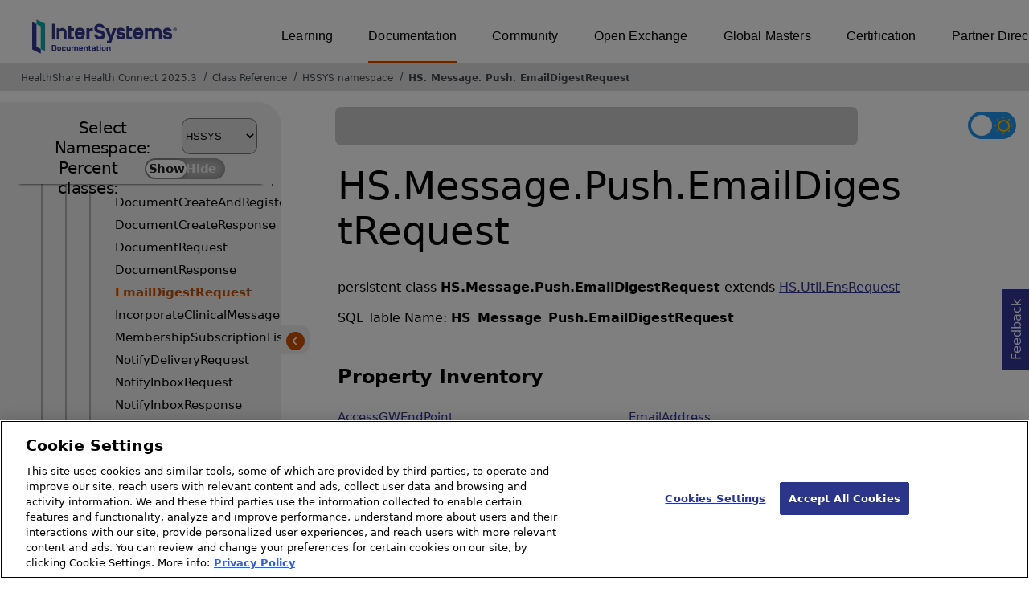

--- FILE ---
content_type: text/html; charset=utf-8
request_url: https://docs.intersystems.com/healthconnectlatest/csp/documatic/%25CSP.Documatic.cls?LIBRARY=HSSYS&CLASSNAME=HS.Message.Push.EmailDigestRequest
body_size: 89306
content:
<!DOCTYPE html>
<html lang="en">
<head><!-- OneTrust Cookies Consent Notice start for intersystems.com -->
<script src="https://cdn.cookielaw.org/scripttemplates/otSDKStub.js"  type="text/javascript" charset="UTF-8" data-domain-script="8d5650d9-35f0-4aec-8e1f-9fa3682325e6" ></script>
<script type="text/javascript">
function OptanonWrapper() { }
</script>
<!-- OneTrust Cookies Consent Notice end for docs.intersystems.com -->

<!-- Google Tag Manager -->
<script>(function(w,d,s,l,i){w[l]=w[l]||[];w[l].push({'gtm.start':
new Date().getTime(),event:'gtm.js'});var f=d.getElementsByTagName(s)[0],
j=d.createElement(s),dl=l!='dataLayer'?'&l='+l:'';j.async=true;j.src=
'https://www.googletagmanager.com/gtm.js?id='+i+dl;f.parentNode.insertBefore(j,f);
})(window,document,'script','dataLayer','GTM-T38JKJG');</script>
<!-- End Google Tag Manager --><!-- serverID = C-2 -->
<meta http-equiv="X-UA-Compatible" content="IE=edge;chrome=1" >
<meta name="viewport" content="width=device-width, initial-scale=1.0">
<meta property="og:image:width" content="1200">
<meta property="og:image:height" content="630">
<title>HS.Message.Push.EmailDigestRequest (HSSYS namespace) - HealthShare Health Connect 2025.3</title>
<meta name="twitter:title" content="HS.Message.Push.EmailDigestRequest (HSSYS namespace) - HealthShare Health Connect 2025.3">
<meta name="description" content="HS.Message.Push.EmailDigestRequest class">
<meta name="og:description" content="HS.Message.Push.EmailDigestRequest class">
<meta name="twitter:description" content="HS.Message.Push.EmailDigestRequest class">
<meta name="image" property="og:image" content="https://docs.intersystems.com/irislatest/csp/docbook/Intersystems_optlsy.jpg">
<meta name="twitter:image" content="https://docs.intersystems.com/irislatest/csp/docbook/Intersystems_optlsy.jpg">
<meta class="swiftype" name="ST-ContentSource" data-type="string" content="Documentation" />
<meta class="swiftype" name="ST-ContentType" data-type="string" content="Class Reference" />
<meta class="swiftype" name="ST-Product" data-type="string" content="Health Connect"/>
<meta class="algolia" name="ALG-AppID" data-type="string" content="EP91R43SFK"/>
<meta class="algolia" name="ALG-Index" data-type="string" content="docs"/>
<meta class="algolia" name="ALG-SearchKey" data-type="string" content="709759d92d99a5cf927e90c965741389"/>
<meta class="algolia" name="ALG-Product" data-type="string" content="product:'Health Connect'"/>
<meta class="algolia" name="ALG-Version" data-type="string" content="version:'2025.3'"/>
<script>
  var ALGOLIA_INSIGHTS_SRC = "https://cdn.jsdelivr.net/npm/search-insights@2.0.3";

  !function(e,a,t,n,s,i,c){e.AlgoliaAnalyticsObject=s,e[s]=e[s]||function(){
  (e[s].queue=e[s].queue||[]).push(arguments)},i=a.createElement(t),c=a.getElementsByTagName(t)[0],
  i.async=1,i.src=n,c.parentNode.insertBefore(i,c)
  }(window,document,"script",ALGOLIA_INSIGHTS_SRC,"aa");

aa('init',
{ appId: 'EP91R43SFK', apiKey: '709759d92d99a5cf927e90c965741389', } 
);
</script>
<link rel="canonical" href="https://docs.intersystems.com/healthconnectlatest/csp/documatic/%25CSP.Documatic.cls?LIBRARY=HSSYS&CLASSNAME=HS.Message.Push.EmailDigestRequest">

<link rel="stylesheet" class="basestylesheet" id="classrefredesign" type="text/css" href="classrefredesign.css"><link rel="stylesheet" class="extrastylesheet" id="lightstylesheet" type="text/css" href="classreflight.css">

<script type="text/javascript" src="https://docs.intersystems.com/irislatest/csp/docbook/jquery-3.6.0.min.js"></script>
<script language="JavaScript" type="text/javascript" src="/healthconnectlatest/csp/broker/cspxmlhttp.js"></script><script language="JavaScript" type="text/javascript" src="/healthconnectlatest/csp/broker/cspbroker.js"></script><script>function addChildrenAfter(item,name,Id,ns) {var h=cspHttpServerMethod("Wohn5Ofx87eb0QMs$m9VZTXlGhfEA_0qY3cpuenussTqKmulWhcjbbyD_zZYKD_NjPRvVkjSy0wEfESuV_odeg",name,Id,ns);if (h!==null) {item.insertAdjacentHTML('afterend',h); } else {location.reload();}return false;}</script>
</head>
<body>

<a class="ac-skip-main" href="#main" data-swiftype-index="false">Skip to main content</a>
<div id ="content-outer">

<noscript><link rel="stylesheet" id="noscriptstylesheet" type="text/css" href="https://docs.intersystems.com/irislatest/csp/docbook/noscriptstyles.css"></noscript>
<noscript><div class="noscriptbanner" data-swiftype-index="false"><p>Sorry, your browser does not support JavaScript or JavaScript is disabled. Please enable JavaScript or use another browser to have a better experience.</p></div></noscript>
<div id="banner" class="search-algolia" data-swiftype-index="false">
<div id="bannerleft">
<a href="https://docs.intersystems.com" target="_blank">
<img id="docslogo" src="https://docs.intersystems.com/irislatest/csp/docbook/IS_HBG_SM_TM-cmyk.svg" alt="InterSystems: Creative data technology" height="71" width="263">
</a>
</div> <!-- end of bannerleft -->

<nav id="sitesmenulist" data-swiftype-index="false" aria-label="menu of other InterSystems websites">
<ul class="top-menu">
<li><a href="https://learning.intersystems.com/" target="_top">Learning</a></li>
<li class="activesite"><a href="https://docs.intersystems.com" target="_top">Documentation</a></li>
<li><a href="https://community.intersystems.com/" target="_top">Community</a></li>
<li><a href="https://openexchange.intersystems.com/" target="_top">Open Exchange</a></li>
<li><a href="https://globalmasters.intersystems.com/" target="_top">Global Masters</a></li>
<li><a href="https://www.intersystems.com/support-learning/learning-services/certification-program/" target="_top">Certification</a></li>
<li><a href="https://partner.intersystems.com/" target="_top">Partner Directory</a></li>
</ul>
</nav>
</div> <!-- end of banner -->

<nav class="locatordiv" data-swiftype-index="false" aria-label="breadcrumbs">
<ol>
<li><A href="/healthconnectlatest/csp/docbook/DocBook.UI.Page.cls" target="_blank" rel="noopener">HealthShare Health Connect 2025.3<span class="ac-visually-hidden">Opens in a new tab</span></A></li>
<li><A href="%25CSP.Documatic.cls?LIBRARY=HSSYS">Class Reference</A></li>
<li><A href="%25CSP.Documatic.cls?LIBRARY=HSSYS">HSSYS namespace</A></li>
<li><A href="%25CSP.Documatic.cls?LIBRARY=HSSYS&PACKAGE=HS">HS</A>.<A href="%25CSP.Documatic.cls?LIBRARY=HSSYS&PACKAGE=HS.Message">Message</A>.<A href="%25CSP.Documatic.cls?LIBRARY=HSSYS&PACKAGE=HS.Message.Push">Push</A>.<A href="%25CSP.Documatic.cls?LIBRARY=HSSYS&CLASSNAME=HS.Message.Push.EmailDigestRequest">EmailDigestRequest</A></li>
</ol>
</nav>



<nav id="documaticlefttoc" class="documaticlefttoc" aria-label="HealthShare Health Connect 2025.3 Class Reference navigation menu" data-swiftype-index="false">
<div class="lefttoctitle">
<form name="Main">Select Namespace: 
<select id="libList" title="Namespace to browse" onchange="window.location.href=this.value;">
<option value="%25CSP.Documatic.cls?LIBRARY=%25SYS" >%SYS</option>
<option value="%25CSP.Documatic.cls?LIBRARY=ENSLIB" >ENSLIB</option>
<option value="%25CSP.Documatic.cls?LIBRARY=HSCUSTOM" >HSCUSTOM</option>
<option value="%25CSP.Documatic.cls?LIBRARY=HSLIB" >HSLIB</option>
<option value="%25CSP.Documatic.cls?LIBRARY=HSSYS"  selected>HSSYS</option>
<option value="%25CSP.Documatic.cls?LIBRARY=HSSYSLOCALTEMP" >HSSYSLOCALTEMP</option>
</select>
</form>
<div class="percent-classes-switch">Percent classes: <div class="btn-container"><label data-sysclasses="show" class="switch btn-color-mode-switch" ><input value="1" id=color_mode1 name="color_mode" type="checkbox" onclick="togglePercentage()"> <label class="btn-color-mode-switch-inner" data-off="Show" data-on="Hide" for="color_mode"></label></label></div></div></div>
<ul class="toc" id="leftTocContent"><div class="leftTocitem"><img id="Im1" class="chevrontoc" src="../docbook/newIcon-nav_collapsed_arrow_orange.svg" aria-hidden="true" onclick="expandItGet('1');">
<li class="tocitem PackageChoice leftTocitem""><span onclick="expandItGet('1');" fullname="CSPX" title="Expand/Collapse package CSPX">CSPX</span></div></li><div class="leftTocitem"><img id="Im2" class="chevrontoc" src="../docbook/newIcon-nav_collapsed_arrow_orange.svg" aria-hidden="true" onclick="expandItGet('2');">
<li class="tocitem PackageChoice leftTocitem""><span onclick="expandItGet('2');" fullname="Ens" title="Expand/Collapse package Ens">Ens</span></div></li><div class="leftTocitem"><img id="Im3" class="chevrontoc" src="../docbook/newIcon-nav_collapsed_arrow_orange.svg" aria-hidden="true" onclick="expandItGet('3');">
<li class="tocitem PackageChoice leftTocitem""><span onclick="expandItGet('3');" fullname="EnsLib" title="Expand/Collapse package EnsLib">EnsLib</span></div></li><div class="leftTocitem"><img id="Im4" class="chevrontoc" src="../docbook/newIcon-nav_collapsed_arrow_orange.svg" aria-hidden="true" onclick="expandItGet('4');">
<li class="tocitem PackageChoice leftTocitem""><span onclick="expandItGet('4');" fullname="EnsPortal" title="Expand/Collapse package EnsPortal">EnsPortal</span></div></li><div class="leftTocitem"><img id="Im5" class="chevrontoc" src="../docbook/newIcon-nav_expanded_arrow_orange.svg" aria-hidden="true" onclick="expandItGet('5');">
<li class="tocitem PackageChoice leftTocitem""><span onclick="expandItGet('5');" fullname="HS" title="Expand/Collapse package HS">HS</span></div></li>

<div id="Id5"><ul class="toc"><div class="leftTocitem"><img id="Im5_1" class="chevrontoc" src="../docbook/newIcon-nav_collapsed_arrow_orange.svg" aria-hidden="true" onclick="expandItGet('5_1');">
<li class="tocitem PackageChoice leftTocitem""><span onclick="expandItGet('5_1');" fullname="HS.AU" title="Expand/Collapse package HS.AU">AU</span></div></li><div class="leftTocitem"><img id="Im5_2" class="chevrontoc" src="../docbook/newIcon-nav_collapsed_arrow_orange.svg" aria-hidden="true" onclick="expandItGet('5_2');">
<li class="tocitem PackageChoice leftTocitem""><span onclick="expandItGet('5_2');" fullname="HS.AssignAuth" title="Expand/Collapse package HS.AssignAuth">AssignAuth</span></div></li><div class="leftTocitem"><img id="Im5_3" class="chevrontoc" src="../docbook/newIcon-nav_collapsed_arrow_orange.svg" aria-hidden="true" onclick="expandItGet('5_3');">
<li class="tocitem PackageChoice leftTocitem""><span onclick="expandItGet('5_3');" fullname="HS.Audit" title="Expand/Collapse package HS.Audit">Audit</span></div></li><div class="leftTocitem"><img id="Im5_4" class="chevrontoc" src="../docbook/newIcon-nav_collapsed_arrow_orange.svg" aria-hidden="true" onclick="expandItGet('5_4');">
<li class="tocitem PackageChoice leftTocitem""><span onclick="expandItGet('5_4');" fullname="HS.BulkFHIR" title="Expand/Collapse package HS.BulkFHIR">BulkFHIR</span></div></li><div class="leftTocitem"><img id="Im5_5" class="chevrontoc" src="../docbook/newIcon-nav_collapsed_arrow_orange.svg" aria-hidden="true" onclick="expandItGet('5_5');">
<li class="tocitem PackageChoice leftTocitem""><span onclick="expandItGet('5_5');" fullname="HS.Codes" title="Expand/Collapse package HS.Codes">Codes</span></div></li><div class="leftTocitem"><img id="Im5_6" class="chevrontoc" src="../docbook/newIcon-nav_collapsed_arrow_orange.svg" aria-hidden="true" onclick="expandItGet('5_6');">
<li class="tocitem PackageChoice leftTocitem""><span onclick="expandItGet('5_6');" fullname="HS.Consent" title="Expand/Collapse package HS.Consent">Consent</span></div></li><div class="leftTocitem"><img id="Im5_7" class="chevrontoc" src="../docbook/newIcon-nav_collapsed_arrow_orange.svg" aria-hidden="true" onclick="expandItGet('5_7');">
<li class="tocitem PackageChoice leftTocitem""><span onclick="expandItGet('5_7');" fullname="HS.Data" title="Expand/Collapse package HS.Data">Data</span></div></li>
<li class="tocitem IndexChoice leftTocitem""><A href="%25CSP.Documatic.cls?LIBRARY=HSSYS&CLASSNAME=HS.Director">Director</A></li><div class="leftTocitem"><img id="Im5_9" class="chevrontoc" src="../docbook/newIcon-nav_collapsed_arrow_orange.svg" aria-hidden="true" onclick="expandItGet('5_9');">
<li class="tocitem PackageChoice leftTocitem""><span onclick="expandItGet('5_9');" fullname="HS.Doc" title="Expand/Collapse package HS.Doc">Doc</span></div></li><div class="leftTocitem"><img id="Im5_10" class="chevrontoc" src="../docbook/newIcon-nav_collapsed_arrow_orange.svg" aria-hidden="true" onclick="expandItGet('5_10');">
<li class="tocitem PackageChoice leftTocitem""><span onclick="expandItGet('5_10');" fullname="HS.FHIR" title="Expand/Collapse package HS.FHIR">FHIR</span></div></li><div class="leftTocitem"><img id="Im5_11" class="chevrontoc" src="../docbook/newIcon-nav_collapsed_arrow_orange.svg" aria-hidden="true" onclick="expandItGet('5_11');">
<li class="tocitem PackageChoice leftTocitem""><span onclick="expandItGet('5_11');" fullname="HS.FHIRMeta" title="Expand/Collapse package HS.FHIRMeta">FHIRMeta</span></div></li><div class="leftTocitem"><img id="Im5_12" class="chevrontoc" src="../docbook/newIcon-nav_collapsed_arrow_orange.svg" aria-hidden="true" onclick="expandItGet('5_12');">
<li class="tocitem PackageChoice leftTocitem""><span onclick="expandItGet('5_12');" fullname="HS.FHIRModel" title="Expand/Collapse package HS.FHIRModel">FHIRModel</span></div></li><div class="leftTocitem"><img id="Im5_13" class="chevrontoc" src="../docbook/newIcon-nav_collapsed_arrow_orange.svg" aria-hidden="true" onclick="expandItGet('5_13');">
<li class="tocitem PackageChoice leftTocitem""><span onclick="expandItGet('5_13');" fullname="HS.FHIRPath" title="Expand/Collapse package HS.FHIRPath">FHIRPath</span></div></li><div class="leftTocitem"><img id="Im5_14" class="chevrontoc" src="../docbook/newIcon-nav_collapsed_arrow_orange.svg" aria-hidden="true" onclick="expandItGet('5_14');">
<li class="tocitem PackageChoice leftTocitem""><span onclick="expandItGet('5_14');" fullname="HS.FHIRServer" title="Expand/Collapse package HS.FHIRServer">FHIRServer</span></div></li><div class="leftTocitem"><img id="Im5_15" class="chevrontoc" src="../docbook/newIcon-nav_collapsed_arrow_orange.svg" aria-hidden="true" onclick="expandItGet('5_15');">
<li class="tocitem PackageChoice leftTocitem""><span onclick="expandItGet('5_15');" fullname="HS.Facility" title="Expand/Collapse package HS.Facility">Facility</span></div></li><div class="leftTocitem"><img id="Im5_16" class="chevrontoc" src="../docbook/newIcon-nav_collapsed_arrow_orange.svg" aria-hidden="true" onclick="expandItGet('5_16');">
<li class="tocitem PackageChoice leftTocitem""><span onclick="expandItGet('5_16');" fullname="HS.Gateway" title="Expand/Collapse package HS.Gateway">Gateway</span></div></li><div class="leftTocitem"><img id="Im5_17" class="chevrontoc" src="../docbook/newIcon-nav_collapsed_arrow_orange.svg" aria-hidden="true" onclick="expandItGet('5_17');">
<li class="tocitem PackageChoice leftTocitem""><span onclick="expandItGet('5_17');" fullname="HS.HC" title="Expand/Collapse package HS.HC">HC</span></div></li><div class="leftTocitem"><img id="Im5_18" class="chevrontoc" src="../docbook/newIcon-nav_collapsed_arrow_orange.svg" aria-hidden="true" onclick="expandItGet('5_18');">
<li class="tocitem PackageChoice leftTocitem""><span onclick="expandItGet('5_18');" fullname="HS.HL7" title="Expand/Collapse package HS.HL7">HL7</span></div></li><div class="leftTocitem"><img id="Im5_19" class="chevrontoc" src="../docbook/newIcon-nav_collapsed_arrow_orange.svg" aria-hidden="true" onclick="expandItGet('5_19');">
<li class="tocitem PackageChoice leftTocitem""><span onclick="expandItGet('5_19');" fullname="HS.HealthConnect" title="Expand/Collapse package HS.HealthConnect">HealthConnect</span></div></li><div class="leftTocitem"><img id="Im5_20" class="chevrontoc" src="../docbook/newIcon-nav_collapsed_arrow_orange.svg" aria-hidden="true" onclick="expandItGet('5_20');">
<li class="tocitem PackageChoice leftTocitem""><span onclick="expandItGet('5_20');" fullname="HS.Hub" title="Expand/Collapse package HS.Hub">Hub</span></div></li><div class="leftTocitem"><img id="Im5_21" class="chevrontoc" src="../docbook/newIcon-nav_collapsed_arrow_orange.svg" aria-hidden="true" onclick="expandItGet('5_21');">
<li class="tocitem PackageChoice leftTocitem""><span onclick="expandItGet('5_21');" fullname="HS.IHE" title="Expand/Collapse package HS.IHE">IHE</span></div></li><div class="leftTocitem"><img id="Im5_22" class="chevrontoc" src="../docbook/newIcon-nav_collapsed_arrow_orange.svg" aria-hidden="true" onclick="expandItGet('5_22');">
<li class="tocitem PackageChoice leftTocitem""><span onclick="expandItGet('5_22');" fullname="HS.InfoType" title="Expand/Collapse package HS.InfoType">InfoType</span></div></li><div class="leftTocitem"><img id="Im5_23" class="chevrontoc" src="../docbook/newIcon-nav_collapsed_arrow_orange.svg" aria-hidden="true" onclick="expandItGet('5_23');">
<li class="tocitem PackageChoice leftTocitem""><span onclick="expandItGet('5_23');" fullname="HS.InteropTools" title="Expand/Collapse package HS.InteropTools">InteropTools</span></div></li><div class="leftTocitem"><img id="Im5_24" class="chevrontoc" src="../docbook/newIcon-nav_collapsed_arrow_orange.svg" aria-hidden="true" onclick="expandItGet('5_24');">
<li class="tocitem PackageChoice leftTocitem""><span onclick="expandItGet('5_24');" fullname="HS.JSON" title="Expand/Collapse package HS.JSON">JSON</span></div></li><div class="leftTocitem"><img id="Im5_25" class="chevrontoc" src="../docbook/newIcon-nav_collapsed_arrow_orange.svg" aria-hidden="true" onclick="expandItGet('5_25');">
<li class="tocitem PackageChoice leftTocitem""><span onclick="expandItGet('5_25');" fullname="HS.Local" title="Expand/Collapse package HS.Local">Local</span></div></li><div class="leftTocitem"><img id="Im5_26" class="chevrontoc" src="../docbook/newIcon-nav_collapsed_arrow_orange.svg" aria-hidden="true" onclick="expandItGet('5_26');">
<li class="tocitem PackageChoice leftTocitem""><span onclick="expandItGet('5_26');" fullname="HS.MPI" title="Expand/Collapse package HS.MPI">MPI</span></div></li><div class="leftTocitem"><img id="Im5_27" class="chevrontoc" src="../docbook/newIcon-nav_expanded_arrow_orange.svg" aria-hidden="true" onclick="expandItGet('5_27');">
<li class="tocitem PackageChoice leftTocitem""><span onclick="expandItGet('5_27');" fullname="HS.Message" title="Expand/Collapse package HS.Message">Message</span></div></li>

<div id="Id5_27"><ul class="toc">
<li class="tocitem IndexChoice leftTocitem""><A href="%25CSP.Documatic.cls?LIBRARY=HSSYS&CLASSNAME=HS.Message.AddFacilityRequest">AddFacilityRequest</A></li>
<li class="tocitem IndexChoice leftTocitem""><A href="%25CSP.Documatic.cls?LIBRARY=HSSYS&CLASSNAME=HS.Message.AddFacilityResponse">AddFacilityResponse</A></li>
<li class="tocitem IndexChoice leftTocitem""><A href="%25CSP.Documatic.cls?LIBRARY=HSSYS&CLASSNAME=HS.Message.AddPatientRequest">AddPatientRequest</A></li>
<li class="tocitem IndexChoice leftTocitem""><A href="%25CSP.Documatic.cls?LIBRARY=HSSYS&CLASSNAME=HS.Message.AddPatientResponse">AddPatientResponse</A></li>
<li class="tocitem IndexChoice leftTocitem""><A href="%25CSP.Documatic.cls?LIBRARY=HSSYS&CLASSNAME=HS.Message.AddUpdateFlashRequest">AddUpdateFlashRequest</A></li>
<li class="tocitem IndexChoice leftTocitem""><A href="%25CSP.Documatic.cls?LIBRARY=HSSYS&CLASSNAME=HS.Message.AddUpdateFlashResponse">AddUpdateFlashResponse</A></li>
<li class="tocitem IndexChoice leftTocitem""><A href="%25CSP.Documatic.cls?LIBRARY=HSSYS&CLASSNAME=HS.Message.AddUpdateHubEncounterInfo">AddUpdateHubEncounterInfo</A></li>
<li class="tocitem IndexChoice leftTocitem""><A href="%25CSP.Documatic.cls?LIBRARY=HSSYS&CLASSNAME=HS.Message.AddUpdateHubRequest">AddUpdateHubRequest</A></li>
<li class="tocitem IndexChoice leftTocitem""><A href="%25CSP.Documatic.cls?LIBRARY=HSSYS&CLASSNAME=HS.Message.AddUpdateHubResponse">AddUpdateHubResponse</A></li>
<li class="tocitem IndexChoice leftTocitem""><A href="%25CSP.Documatic.cls?LIBRARY=HSSYS&CLASSNAME=HS.Message.AggregationNotification">AggregationNotification</A></li><div class="leftTocitem"><img id="Im5_27_11" class="chevrontoc" src="../docbook/newIcon-nav_collapsed_arrow_orange.svg" aria-hidden="true" onclick="expandItGet('5_27_11');">
<li class="tocitem PackageChoice leftTocitem""><span onclick="expandItGet('5_27_11');" fullname="HS.Message.Analytics" title="Expand/Collapse package HS.Message.Analytics">Analytics</span></div></li>
<li class="tocitem IndexChoice leftTocitem""><A href="%25CSP.Documatic.cls?LIBRARY=HSSYS&CLASSNAME=HS.Message.AnalyticsPatClinRelationship">AnalyticsPatClinRelationship</A></li>
<li class="tocitem IndexChoice leftTocitem""><A href="%25CSP.Documatic.cls?LIBRARY=HSSYS&CLASSNAME=HS.Message.AnalyticsQLRequest">AnalyticsQLRequest</A></li>
<li class="tocitem IndexChoice leftTocitem""><A href="%25CSP.Documatic.cls?LIBRARY=HSSYS&CLASSNAME=HS.Message.AnalyticsQLResponse">AnalyticsQLResponse</A></li>
<li class="tocitem IndexChoice leftTocitem""><A href="%25CSP.Documatic.cls?LIBRARY=HSSYS&CLASSNAME=HS.Message.AnalyticsQRequest">AnalyticsQRequest</A></li>
<li class="tocitem IndexChoice leftTocitem""><A href="%25CSP.Documatic.cls?LIBRARY=HSSYS&CLASSNAME=HS.Message.AnalyticsQResponse">AnalyticsQResponse</A></li>
<li class="tocitem IndexChoice leftTocitem""><A href="%25CSP.Documatic.cls?LIBRARY=HSSYS&CLASSNAME=HS.Message.AnalyticsRQRequest">AnalyticsRQRequest</A></li>
<li class="tocitem IndexChoice leftTocitem""><A href="%25CSP.Documatic.cls?LIBRARY=HSSYS&CLASSNAME=HS.Message.AnalyticsRQResponse">AnalyticsRQResponse</A></li>
<li class="tocitem IndexChoice leftTocitem""><A href="%25CSP.Documatic.cls?LIBRARY=HSSYS&CLASSNAME=HS.Message.AnalyticsUpdateRequest">AnalyticsUpdateRequest</A></li>
<li class="tocitem IndexChoice leftTocitem""><A href="%25CSP.Documatic.cls?LIBRARY=HSSYS&CLASSNAME=HS.Message.ApplySDAClinicalTypesRequest">ApplySDAClinicalTypesRequest</A></li>
<li class="tocitem IndexChoice leftTocitem""><A href="%25CSP.Documatic.cls?LIBRARY=HSSYS&CLASSNAME=HS.Message.ApplySDAClinicalTypesResponse">ApplySDAClinicalTypesResponse</A></li>
<li class="tocitem IndexChoice leftTocitem""><A href="%25CSP.Documatic.cls?LIBRARY=HSSYS&CLASSNAME=HS.Message.ApplySDAConsentRequest">ApplySDAConsentRequest</A></li>
<li class="tocitem IndexChoice leftTocitem""><A href="%25CSP.Documatic.cls?LIBRARY=HSSYS&CLASSNAME=HS.Message.ApplySDAConsentResponse">ApplySDAConsentResponse</A></li>
<li class="tocitem IndexChoice leftTocitem""><A href="%25CSP.Documatic.cls?LIBRARY=HSSYS&CLASSNAME=HS.Message.AuditAlertRequest">AuditAlertRequest</A></li>
<li class="tocitem IndexChoice leftTocitem""><A href="%25CSP.Documatic.cls?LIBRARY=HSSYS&CLASSNAME=HS.Message.AuditMoveResponse">AuditMoveResponse</A></li>
<li class="tocitem IndexChoice leftTocitem""><A href="%25CSP.Documatic.cls?LIBRARY=HSSYS&CLASSNAME=HS.Message.AuditMoveResponseNode">AuditMoveResponseNode</A></li>
<li class="tocitem IndexChoice leftTocitem""><A href="%25CSP.Documatic.cls?LIBRARY=HSSYS&CLASSNAME=HS.Message.CallIECountsRequest">CallIECountsRequest</A></li>
<li class="tocitem IndexChoice leftTocitem""><A href="%25CSP.Documatic.cls?LIBRARY=HSSYS&CLASSNAME=HS.Message.CallIECountsResponse">CallIECountsResponse</A></li>
<li class="tocitem IndexChoice leftTocitem""><A href="%25CSP.Documatic.cls?LIBRARY=HSSYS&CLASSNAME=HS.Message.ClearSecondaryMPICacheRequest">ClearSecondaryMPICacheRequest</A></li><div class="leftTocitem"><img id="Im5_27_30" class="chevrontoc" src="../docbook/newIcon-nav_collapsed_arrow_orange.svg" aria-hidden="true" onclick="expandItGet('5_27_30');">
<li class="tocitem PackageChoice leftTocitem""><span onclick="expandItGet('5_27_30');" fullname="HS.Message.Crawler" title="Expand/Collapse package HS.Message.Crawler">Crawler</span></div></li>
<li class="tocitem IndexChoice leftTocitem""><A href="%25CSP.Documatic.cls?LIBRARY=HSSYS&CLASSNAME=HS.Message.DocumentAuditRequest">DocumentAuditRequest</A></li>
<li class="tocitem IndexChoice leftTocitem""><A href="%25CSP.Documatic.cls?LIBRARY=HSSYS&CLASSNAME=HS.Message.ECRBatchUpdateRequest">ECRBatchUpdateRequest</A></li>
<li class="tocitem IndexChoice leftTocitem""><A href="%25CSP.Documatic.cls?LIBRARY=HSSYS&CLASSNAME=HS.Message.ECRFetchByIdRequest">ECRFetchByIdRequest</A></li>
<li class="tocitem IndexChoice leftTocitem""><A href="%25CSP.Documatic.cls?LIBRARY=HSSYS&CLASSNAME=HS.Message.ECRFetchRequest">ECRFetchRequest</A></li>
<li class="tocitem IndexChoice leftTocitem""><A href="%25CSP.Documatic.cls?LIBRARY=HSSYS&CLASSNAME=HS.Message.ECRFetchRequestFlash">ECRFetchRequestFlash</A></li>
<li class="tocitem IndexChoice leftTocitem""><A href="%25CSP.Documatic.cls?LIBRARY=HSSYS&CLASSNAME=HS.Message.ECRFetchResponse">ECRFetchResponse</A></li>
<li class="tocitem IndexChoice leftTocitem""><A href="%25CSP.Documatic.cls?LIBRARY=HSSYS&CLASSNAME=HS.Message.ECRQueryRequest">ECRQueryRequest</A></li>
<li class="tocitem IndexChoice leftTocitem""><A href="%25CSP.Documatic.cls?LIBRARY=HSSYS&CLASSNAME=HS.Message.ECRQueryResponse">ECRQueryResponse</A></li>
<li class="tocitem IndexChoice leftTocitem""><A href="%25CSP.Documatic.cls?LIBRARY=HSSYS&CLASSNAME=HS.Message.ECRStashRequest">ECRStashRequest</A></li>
<li class="tocitem IndexChoice leftTocitem""><A href="%25CSP.Documatic.cls?LIBRARY=HSSYS&CLASSNAME=HS.Message.ECRStashResponse">ECRStashResponse</A></li>
<li class="tocitem IndexChoice leftTocitem""><A href="%25CSP.Documatic.cls?LIBRARY=HSSYS&CLASSNAME=HS.Message.ECRUpdateRequest">ECRUpdateRequest</A></li>
<li class="tocitem IndexChoice leftTocitem""><A href="%25CSP.Documatic.cls?LIBRARY=HSSYS&CLASSNAME=HS.Message.ECRUpdateResponse">ECRUpdateResponse</A></li>
<li class="tocitem IndexChoice leftTocitem""><A href="%25CSP.Documatic.cls?LIBRARY=HSSYS&CLASSNAME=HS.Message.EPRFetchNotification">EPRFetchNotification</A></li>
<li class="tocitem IndexChoice leftTocitem""><A href="%25CSP.Documatic.cls?LIBRARY=HSSYS&CLASSNAME=HS.Message.ErrorHandlerRequest">ErrorHandlerRequest</A></li>
<li class="tocitem IndexChoice leftTocitem""><A href="%25CSP.Documatic.cls?LIBRARY=HSSYS&CLASSNAME=HS.Message.ExpirePatientRequest">ExpirePatientRequest</A></li>
<li class="tocitem IndexChoice leftTocitem""><A href="%25CSP.Documatic.cls?LIBRARY=HSSYS&CLASSNAME=HS.Message.ExpirePatientResponse">ExpirePatientResponse</A></li><div class="leftTocitem"><img id="Im5_27_47" class="chevrontoc" src="../docbook/newIcon-nav_collapsed_arrow_orange.svg" aria-hidden="true" onclick="expandItGet('5_27_47');">
<li class="tocitem PackageChoice leftTocitem""><span onclick="expandItGet('5_27_47');" fullname="HS.Message.FHIR" title="Expand/Collapse package HS.Message.FHIR">FHIR</span></div></li>
<li class="tocitem IndexChoice leftTocitem""><A href="%25CSP.Documatic.cls?LIBRARY=HSSYS&CLASSNAME=HS.Message.FHIRAuditRequest">FHIRAuditRequest</A></li>
<li class="tocitem IndexChoice leftTocitem""><A href="%25CSP.Documatic.cls?LIBRARY=HSSYS&CLASSNAME=HS.Message.FacilitySearchMatch">FacilitySearchMatch</A></li>
<li class="tocitem IndexChoice leftTocitem""><A href="%25CSP.Documatic.cls?LIBRARY=HSSYS&CLASSNAME=HS.Message.FacilitySearchRequest">FacilitySearchRequest</A></li>
<li class="tocitem IndexChoice leftTocitem""><A href="%25CSP.Documatic.cls?LIBRARY=HSSYS&CLASSNAME=HS.Message.FacilitySearchResponse">FacilitySearchResponse</A></li>
<li class="tocitem IndexChoice leftTocitem""><A href="%25CSP.Documatic.cls?LIBRARY=HSSYS&CLASSNAME=HS.Message.FindAutoLinkMatchRequest">FindAutoLinkMatchRequest</A></li>
<li class="tocitem IndexChoice leftTocitem""><A href="%25CSP.Documatic.cls?LIBRARY=HSSYS&CLASSNAME=HS.Message.FindAutoLinkMatchResponse">FindAutoLinkMatchResponse</A></li>
<li class="tocitem IndexChoice leftTocitem""><A href="%25CSP.Documatic.cls?LIBRARY=HSSYS&CLASSNAME=HS.Message.FlashLoadMPIIDSync">FlashLoadMPIIDSync</A></li>
<li class="tocitem IndexChoice leftTocitem""><A href="%25CSP.Documatic.cls?LIBRARY=HSSYS&CLASSNAME=HS.Message.FlashPopulate">FlashPopulate</A></li>
<li class="tocitem IndexChoice leftTocitem""><A href="%25CSP.Documatic.cls?LIBRARY=HSSYS&CLASSNAME=HS.Message.FlashPurgeRun">FlashPurgeRun</A></li>
<li class="tocitem IndexChoice leftTocitem""><A href="%25CSP.Documatic.cls?LIBRARY=HSSYS&CLASSNAME=HS.Message.FlashQueueUpdate">FlashQueueUpdate</A></li>
<li class="tocitem IndexChoice leftTocitem""><A href="%25CSP.Documatic.cls?LIBRARY=HSSYS&CLASSNAME=HS.Message.FlashResendRequest">FlashResendRequest</A></li>
<li class="tocitem IndexChoice leftTocitem""><A href="%25CSP.Documatic.cls?LIBRARY=HSSYS&CLASSNAME=HS.Message.GatewayRegistrationRequest">GatewayRegistrationRequest</A></li>
<li class="tocitem IndexChoice leftTocitem""><A href="%25CSP.Documatic.cls?LIBRARY=HSSYS&CLASSNAME=HS.Message.GatewayRegistrationResponse">GatewayRegistrationResponse</A></li>
<li class="tocitem IndexChoice leftTocitem""><A href="%25CSP.Documatic.cls?LIBRARY=HSSYS&CLASSNAME=HS.Message.GetCompositeRecordRequest">GetCompositeRecordRequest</A></li>
<li class="tocitem IndexChoice leftTocitem""><A href="%25CSP.Documatic.cls?LIBRARY=HSSYS&CLASSNAME=HS.Message.GetCompositeRecordResponse">GetCompositeRecordResponse</A></li>
<li class="tocitem IndexChoice leftTocitem""><A href="%25CSP.Documatic.cls?LIBRARY=HSSYS&CLASSNAME=HS.Message.GetFacilityMRNsRequest">GetFacilityMRNsRequest</A></li>
<li class="tocitem IndexChoice leftTocitem""><A href="%25CSP.Documatic.cls?LIBRARY=HSSYS&CLASSNAME=HS.Message.GetFacilityMRNsResponse">GetFacilityMRNsResponse</A></li>
<li class="tocitem IndexChoice leftTocitem""><A href="%25CSP.Documatic.cls?LIBRARY=HSSYS&CLASSNAME=HS.Message.GetIECountsRequest">GetIECountsRequest</A></li>
<li class="tocitem IndexChoice leftTocitem""><A href="%25CSP.Documatic.cls?LIBRARY=HSSYS&CLASSNAME=HS.Message.GetIECountsResponse">GetIECountsResponse</A></li>
<li class="tocitem IndexChoice leftTocitem""><A href="%25CSP.Documatic.cls?LIBRARY=HSSYS&CLASSNAME=HS.Message.GetLastEnteredOnCRequest">GetLastEnteredOnCRequest</A></li>
<li class="tocitem IndexChoice leftTocitem""><A href="%25CSP.Documatic.cls?LIBRARY=HSSYS&CLASSNAME=HS.Message.GetLastEnteredOnCResponse">GetLastEnteredOnCResponse</A></li>
<li class="tocitem IndexChoice leftTocitem""><A href="%25CSP.Documatic.cls?LIBRARY=HSSYS&CLASSNAME=HS.Message.GetMPIIDRequest">GetMPIIDRequest</A></li>
<li class="tocitem IndexChoice leftTocitem""><A href="%25CSP.Documatic.cls?LIBRARY=HSSYS&CLASSNAME=HS.Message.GetMPIIDResponse">GetMPIIDResponse</A></li>
<li class="tocitem IndexChoice leftTocitem""><A href="%25CSP.Documatic.cls?LIBRARY=HSSYS&CLASSNAME=HS.Message.HCMEmailMessageRequest">HCMEmailMessageRequest</A></li>
<li class="tocitem IndexChoice leftTocitem""><A href="%25CSP.Documatic.cls?LIBRARY=HSSYS&CLASSNAME=HS.Message.HCMFileUpdateRequest">HCMFileUpdateRequest</A></li>
<li class="tocitem IndexChoice leftTocitem""><A href="%25CSP.Documatic.cls?LIBRARY=HSSYS&CLASSNAME=HS.Message.IDUpdateNotificationRequest">IDUpdateNotificationRequest</A></li><div class="leftTocitem"><img id="Im5_27_74" class="chevrontoc" src="../docbook/newIcon-nav_collapsed_arrow_orange.svg" aria-hidden="true" onclick="expandItGet('5_27_74');">
<li class="tocitem PackageChoice leftTocitem""><span onclick="expandItGet('5_27_74');" fullname="HS.Message.IHE" title="Expand/Collapse package HS.Message.IHE">IHE</span></div></li>
<li class="tocitem IndexChoice leftTocitem""><A href="%25CSP.Documatic.cls?LIBRARY=HSSYS&CLASSNAME=HS.Message.MPIMergeRequest">MPIMergeRequest</A></li>
<li class="tocitem IndexChoice leftTocitem""><A href="%25CSP.Documatic.cls?LIBRARY=HSSYS&CLASSNAME=HS.Message.MPIUpdateManagerRequest">MPIUpdateManagerRequest</A></li>
<li class="tocitem IndexChoice leftTocitem""><A href="%25CSP.Documatic.cls?LIBRARY=HSSYS&CLASSNAME=HS.Message.MPIVerificationRequest">MPIVerificationRequest</A></li>
<li class="tocitem IndexChoice leftTocitem""><A href="%25CSP.Documatic.cls?LIBRARY=HSSYS&CLASSNAME=HS.Message.MPIVerificationResponse">MPIVerificationResponse</A></li>
<li class="tocitem IndexChoice leftTocitem""><A href="%25CSP.Documatic.cls?LIBRARY=HSSYS&CLASSNAME=HS.Message.MedicationHistoryRequest">MedicationHistoryRequest</A></li>
<li class="tocitem IndexChoice leftTocitem""><A href="%25CSP.Documatic.cls?LIBRARY=HSSYS&CLASSNAME=HS.Message.MergePatientRequest">MergePatientRequest</A></li>
<li class="tocitem IndexChoice leftTocitem""><A href="%25CSP.Documatic.cls?LIBRARY=HSSYS&CLASSNAME=HS.Message.MergePatientResponse">MergePatientResponse</A></li>
<li class="tocitem IndexChoice leftTocitem""><A href="%25CSP.Documatic.cls?LIBRARY=HSSYS&CLASSNAME=HS.Message.PatClinRelationship">PatClinRelationship</A></li>
<li class="tocitem IndexChoice leftTocitem""><A href="%25CSP.Documatic.cls?LIBRARY=HSSYS&CLASSNAME=HS.Message.PatientBatchFetchRequest">PatientBatchFetchRequest</A></li>
<li class="tocitem IndexChoice leftTocitem""><A href="%25CSP.Documatic.cls?LIBRARY=HSSYS&CLASSNAME=HS.Message.PatientBatchFetchRequestAsync">PatientBatchFetchRequestAsync</A></li>
<li class="tocitem IndexChoice leftTocitem""><A href="%25CSP.Documatic.cls?LIBRARY=HSSYS&CLASSNAME=HS.Message.PatientBatchFetchResponse">PatientBatchFetchResponse</A></li>
<li class="tocitem IndexChoice leftTocitem""><A href="%25CSP.Documatic.cls?LIBRARY=HSSYS&CLASSNAME=HS.Message.PatientBatchFetchResponseAsync">PatientBatchFetchResponseAsync</A></li>
<li class="tocitem IndexChoice leftTocitem""><A href="%25CSP.Documatic.cls?LIBRARY=HSSYS&CLASSNAME=HS.Message.PatientBatchQueryRequestAsync">PatientBatchQueryRequestAsync</A></li>
<li class="tocitem IndexChoice leftTocitem""><A href="%25CSP.Documatic.cls?LIBRARY=HSSYS&CLASSNAME=HS.Message.PatientFetchByIdRequest">PatientFetchByIdRequest</A></li>
<li class="tocitem IndexChoice leftTocitem""><A href="%25CSP.Documatic.cls?LIBRARY=HSSYS&CLASSNAME=HS.Message.PatientFetchRequest">PatientFetchRequest</A></li>
<li class="tocitem IndexChoice leftTocitem""><A href="%25CSP.Documatic.cls?LIBRARY=HSSYS&CLASSNAME=HS.Message.PatientFetchRequestAsync">PatientFetchRequestAsync</A></li>
<li class="tocitem IndexChoice leftTocitem""><A href="%25CSP.Documatic.cls?LIBRARY=HSSYS&CLASSNAME=HS.Message.PatientFetchResponse">PatientFetchResponse</A></li>
<li class="tocitem IndexChoice leftTocitem""><A href="%25CSP.Documatic.cls?LIBRARY=HSSYS&CLASSNAME=HS.Message.PatientFlashFetchRequestAsync">PatientFlashFetchRequestAsync</A></li>
<li class="tocitem IndexChoice leftTocitem""><A href="%25CSP.Documatic.cls?LIBRARY=HSSYS&CLASSNAME=HS.Message.PatientListCopyRequest">PatientListCopyRequest</A></li>
<li class="tocitem IndexChoice leftTocitem""><A href="%25CSP.Documatic.cls?LIBRARY=HSSYS&CLASSNAME=HS.Message.PatientListCopyResponse">PatientListCopyResponse</A></li>
<li class="tocitem IndexChoice leftTocitem""><A href="%25CSP.Documatic.cls?LIBRARY=HSSYS&CLASSNAME=HS.Message.PatientListExportRequest">PatientListExportRequest</A></li>
<li class="tocitem IndexChoice leftTocitem""><A href="%25CSP.Documatic.cls?LIBRARY=HSSYS&CLASSNAME=HS.Message.PatientListMember">PatientListMember</A></li>
<li class="tocitem IndexChoice leftTocitem""><A href="%25CSP.Documatic.cls?LIBRARY=HSSYS&CLASSNAME=HS.Message.PatientListRequest">PatientListRequest</A></li>
<li class="tocitem IndexChoice leftTocitem""><A href="%25CSP.Documatic.cls?LIBRARY=HSSYS&CLASSNAME=HS.Message.PatientListResponse">PatientListResponse</A></li>
<li class="tocitem IndexChoice leftTocitem""><A href="%25CSP.Documatic.cls?LIBRARY=HSSYS&CLASSNAME=HS.Message.PatientMPIMatch">PatientMPIMatch</A></li>
<li class="tocitem IndexChoice leftTocitem""><A href="%25CSP.Documatic.cls?LIBRARY=HSSYS&CLASSNAME=HS.Message.PatientSearchMatch">PatientSearchMatch</A></li>
<li class="tocitem IndexChoice leftTocitem""><A href="%25CSP.Documatic.cls?LIBRARY=HSSYS&CLASSNAME=HS.Message.PatientSearchRequest">PatientSearchRequest</A></li>
<li class="tocitem IndexChoice leftTocitem""><A href="%25CSP.Documatic.cls?LIBRARY=HSSYS&CLASSNAME=HS.Message.PatientSearchResponse">PatientSearchResponse</A></li>
<li class="tocitem IndexChoice leftTocitem""><A href="%25CSP.Documatic.cls?LIBRARY=HSSYS&CLASSNAME=HS.Message.PatientSecondarySearchRequest">PatientSecondarySearchRequest</A></li>
<li class="tocitem IndexChoice leftTocitem""><A href="%25CSP.Documatic.cls?LIBRARY=HSSYS&CLASSNAME=HS.Message.PostProcessorRequest">PostProcessorRequest</A></li>
<li class="tocitem IndexChoice leftTocitem""><A href="%25CSP.Documatic.cls?LIBRARY=HSSYS&CLASSNAME=HS.Message.PrefetchRequest">PrefetchRequest</A></li>
<li class="tocitem IndexChoice leftTocitem""><A href="%25CSP.Documatic.cls?LIBRARY=HSSYS&CLASSNAME=HS.Message.ProductListRequest">ProductListRequest</A></li>
<li class="tocitem IndexChoice leftTocitem""><A href="%25CSP.Documatic.cls?LIBRARY=HSSYS&CLASSNAME=HS.Message.ProductListResponse">ProductListResponse</A></li><div class="leftTocitem"><img id="Im5_27_108" class="chevrontoc" src="../docbook/newIcon-nav_expanded_arrow_orange.svg" aria-hidden="true" onclick="expandItGet('5_27_108');">
<li class="tocitem PackageChoice leftTocitem""><span onclick="expandItGet('5_27_108');" fullname="HS.Message.Push" title="Expand/Collapse package HS.Message.Push">Push</span></div></li>

<div id="Id5_27_108"><ul class="toc">
<li class="tocitem IndexChoice leftTocitem""><A href="%25CSP.Documatic.cls?LIBRARY=HSSYS&CLASSNAME=HS.Message.Push.AnalyticsProcessRequest">AnalyticsProcessRequest</A></li>
<li class="tocitem IndexChoice leftTocitem""><A href="%25CSP.Documatic.cls?LIBRARY=HSSYS&CLASSNAME=HS.Message.Push.AttachmentListRequest">AttachmentListRequest</A></li>
<li class="tocitem IndexChoice leftTocitem""><A href="%25CSP.Documatic.cls?LIBRARY=HSSYS&CLASSNAME=HS.Message.Push.AttachmentListResponse">AttachmentListResponse</A></li>
<li class="tocitem IndexChoice leftTocitem""><A href="%25CSP.Documatic.cls?LIBRARY=HSSYS&CLASSNAME=HS.Message.Push.BatchProcessRequest">BatchProcessRequest</A></li>
<li class="tocitem IndexChoice leftTocitem""><A href="%25CSP.Documatic.cls?LIBRARY=HSSYS&CLASSNAME=HS.Message.Push.ConstructEmailRequest">ConstructEmailRequest</A></li>
<li class="tocitem IndexChoice leftTocitem""><A href="%25CSP.Documatic.cls?LIBRARY=HSSYS&CLASSNAME=HS.Message.Push.CreateClinicalMessageCheck">CreateClinicalMessageCheck</A></li>
<li class="tocitem IndexChoice leftTocitem""><A href="%25CSP.Documatic.cls?LIBRARY=HSSYS&CLASSNAME=HS.Message.Push.CreateClinicalMessageRequest">CreateClinicalMessageRequest</A></li>
<li class="tocitem IndexChoice leftTocitem""><A href="%25CSP.Documatic.cls?LIBRARY=HSSYS&CLASSNAME=HS.Message.Push.DeleteRequest">DeleteRequest</A></li>
<li class="tocitem IndexChoice leftTocitem""><A href="%25CSP.Documatic.cls?LIBRARY=HSSYS&CLASSNAME=HS.Message.Push.DeliveryRequest">DeliveryRequest</A></li>
<li class="tocitem IndexChoice leftTocitem""><A href="%25CSP.Documatic.cls?LIBRARY=HSSYS&CLASSNAME=HS.Message.Push.DeliveryResponse">DeliveryResponse</A></li>
<li class="tocitem IndexChoice leftTocitem""><A href="%25CSP.Documatic.cls?LIBRARY=HSSYS&CLASSNAME=HS.Message.Push.DocumentAttachmentRequest">DocumentAttachmentRequest</A></li>
<li class="tocitem IndexChoice leftTocitem""><A href="%25CSP.Documatic.cls?LIBRARY=HSSYS&CLASSNAME=HS.Message.Push.DocumentAttachmentResponse">DocumentAttachmentResponse</A></li>
<li class="tocitem IndexChoice leftTocitem""><A href="%25CSP.Documatic.cls?LIBRARY=HSSYS&CLASSNAME=HS.Message.Push.DocumentCreateAndRegister">DocumentCreateAndRegister</A></li>
<li class="tocitem IndexChoice leftTocitem""><A href="%25CSP.Documatic.cls?LIBRARY=HSSYS&CLASSNAME=HS.Message.Push.DocumentCreateResponse">DocumentCreateResponse</A></li>
<li class="tocitem IndexChoice leftTocitem""><A href="%25CSP.Documatic.cls?LIBRARY=HSSYS&CLASSNAME=HS.Message.Push.DocumentRequest">DocumentRequest</A></li>
<li class="tocitem IndexChoice leftTocitem""><A href="%25CSP.Documatic.cls?LIBRARY=HSSYS&CLASSNAME=HS.Message.Push.DocumentResponse">DocumentResponse</A></li>
<li class="tocitem IndexChoice selected leftTocitem""><A href="%25CSP.Documatic.cls?LIBRARY=HSSYS&CLASSNAME=HS.Message.Push.EmailDigestRequest"><span class="ac-visually-hidden">Current page: </span>EmailDigestRequest</A></li>
<li class="tocitem IndexChoice leftTocitem""><A href="%25CSP.Documatic.cls?LIBRARY=HSSYS&CLASSNAME=HS.Message.Push.IncorporateClinicalMessageRequest">IncorporateClinicalMessageRequest</A></li>
<li class="tocitem IndexChoice leftTocitem""><A href="%25CSP.Documatic.cls?LIBRARY=HSSYS&CLASSNAME=HS.Message.Push.MembershipSubscriptionList">MembershipSubscriptionList</A></li>
<li class="tocitem IndexChoice leftTocitem""><A href="%25CSP.Documatic.cls?LIBRARY=HSSYS&CLASSNAME=HS.Message.Push.NotifyDeliveryRequest">NotifyDeliveryRequest</A></li>
<li class="tocitem IndexChoice leftTocitem""><A href="%25CSP.Documatic.cls?LIBRARY=HSSYS&CLASSNAME=HS.Message.Push.NotifyInboxRequest">NotifyInboxRequest</A></li>
<li class="tocitem IndexChoice leftTocitem""><A href="%25CSP.Documatic.cls?LIBRARY=HSSYS&CLASSNAME=HS.Message.Push.NotifyInboxResponse">NotifyInboxResponse</A></li>
<li class="tocitem IndexChoice leftTocitem""><A href="%25CSP.Documatic.cls?LIBRARY=HSSYS&CLASSNAME=HS.Message.Push.PatientGetRequest">PatientGetRequest</A></li>
<li class="tocitem IndexChoice leftTocitem""><A href="%25CSP.Documatic.cls?LIBRARY=HSSYS&CLASSNAME=HS.Message.Push.PatientGetResponse">PatientGetResponse</A></li>
<li class="tocitem IndexChoice leftTocitem""><A href="%25CSP.Documatic.cls?LIBRARY=HSSYS&CLASSNAME=HS.Message.Push.PurgeQueueRequest">PurgeQueueRequest</A></li>
<li class="tocitem IndexChoice leftTocitem""><A href="%25CSP.Documatic.cls?LIBRARY=HSSYS&CLASSNAME=HS.Message.Push.PurgeRequest">PurgeRequest</A></li>
<li class="tocitem IndexChoice leftTocitem""><A href="%25CSP.Documatic.cls?LIBRARY=HSSYS&CLASSNAME=HS.Message.Push.RegistrationRequest">RegistrationRequest</A></li>
<li class="tocitem IndexChoice leftTocitem""><A href="%25CSP.Documatic.cls?LIBRARY=HSSYS&CLASSNAME=HS.Message.Push.XDSbProcessRequest">XDSbProcessRequest</A></li>
</ul></div>
<li class="tocitem IndexChoice leftTocitem""><A href="%25CSP.Documatic.cls?LIBRARY=HSSYS&CLASSNAME=HS.Message.QueueForFetchRequest">QueueForFetchRequest</A></li>
<li class="tocitem IndexChoice leftTocitem""><A href="%25CSP.Documatic.cls?LIBRARY=HSSYS&CLASSNAME=HS.Message.RLSResponse">RLSResponse</A></li>
<li class="tocitem IndexChoice leftTocitem""><A href="%25CSP.Documatic.cls?LIBRARY=HSSYS&CLASSNAME=HS.Message.RecentPatientUpdateRequest">RecentPatientUpdateRequest</A></li>
<li class="tocitem IndexChoice leftTocitem""><A href="%25CSP.Documatic.cls?LIBRARY=HSSYS&CLASSNAME=HS.Message.RecentRecipientUpdateRequest">RecentRecipientUpdateRequest</A></li><div class="leftTocitem"><img id="Im5_27_113" class="chevrontoc" src="../docbook/newIcon-nav_collapsed_arrow_orange.svg" aria-hidden="true" onclick="expandItGet('5_27_113');">
<li class="tocitem PackageChoice leftTocitem""><span onclick="expandItGet('5_27_113');" fullname="HS.Message.Registry" title="Expand/Collapse package HS.Message.Registry">Registry</span></div></li>
<li class="tocitem IndexChoice leftTocitem""><A href="%25CSP.Documatic.cls?LIBRARY=HSSYS&CLASSNAME=HS.Message.RegistrySDARequest">RegistrySDARequest</A></li>
<li class="tocitem IndexChoice leftTocitem""><A href="%25CSP.Documatic.cls?LIBRARY=HSSYS&CLASSNAME=HS.Message.RemoveFacilityRequest">RemoveFacilityRequest</A></li>
<li class="tocitem IndexChoice leftTocitem""><A href="%25CSP.Documatic.cls?LIBRARY=HSSYS&CLASSNAME=HS.Message.RemoveFacilityResponse">RemoveFacilityResponse</A></li>
<li class="tocitem IndexChoice leftTocitem""><A href="%25CSP.Documatic.cls?LIBRARY=HSSYS&CLASSNAME=HS.Message.RemovePatientRequest">RemovePatientRequest</A></li>
<li class="tocitem IndexChoice leftTocitem""><A href="%25CSP.Documatic.cls?LIBRARY=HSSYS&CLASSNAME=HS.Message.RemovePatientResponse">RemovePatientResponse</A></li>
<li class="tocitem IndexChoice leftTocitem""><A href="%25CSP.Documatic.cls?LIBRARY=HSSYS&CLASSNAME=HS.Message.ReportRequest">ReportRequest</A></li>
<li class="tocitem IndexChoice leftTocitem""><A href="%25CSP.Documatic.cls?LIBRARY=HSSYS&CLASSNAME=HS.Message.Roles">Roles</A></li>
<li class="tocitem IndexChoice leftTocitem""><A href="%25CSP.Documatic.cls?LIBRARY=HSSYS&CLASSNAME=HS.Message.SDAAuditListRequest">SDAAuditListRequest</A></li>
<li class="tocitem IndexChoice leftTocitem""><A href="%25CSP.Documatic.cls?LIBRARY=HSSYS&CLASSNAME=HS.Message.SDAAuditListResponse">SDAAuditListResponse</A></li>
<li class="tocitem IndexChoice leftTocitem""><A href="%25CSP.Documatic.cls?LIBRARY=HSSYS&CLASSNAME=HS.Message.SDAAuditRequest">SDAAuditRequest</A></li>
<li class="tocitem IndexChoice leftTocitem""><A href="%25CSP.Documatic.cls?LIBRARY=HSSYS&CLASSNAME=HS.Message.SDAConversionRequest">SDAConversionRequest</A></li>
<li class="tocitem IndexChoice leftTocitem""><A href="%25CSP.Documatic.cls?LIBRARY=HSSYS&CLASSNAME=HS.Message.SDAConversionResponse">SDAConversionResponse</A></li>
<li class="tocitem IndexChoice leftTocitem""><A href="%25CSP.Documatic.cls?LIBRARY=HSSYS&CLASSNAME=HS.Message.SearchAndFetchRequest">SearchAndFetchRequest</A></li>
<li class="tocitem IndexChoice leftTocitem""><A href="%25CSP.Documatic.cls?LIBRARY=HSSYS&CLASSNAME=HS.Message.SearchAndFetchResponse">SearchAndFetchResponse</A></li>
<li class="tocitem IndexChoice leftTocitem""><A href="%25CSP.Documatic.cls?LIBRARY=HSSYS&CLASSNAME=HS.Message.SessionPurgeRequest">SessionPurgeRequest</A></li>
<li class="tocitem IndexChoice leftTocitem""><A href="%25CSP.Documatic.cls?LIBRARY=HSSYS&CLASSNAME=HS.Message.SessionPurgeResponse">SessionPurgeResponse</A></li>
<li class="tocitem IndexChoice leftTocitem""><A href="%25CSP.Documatic.cls?LIBRARY=HSSYS&CLASSNAME=HS.Message.StreamletRequest">StreamletRequest</A></li>
<li class="tocitem IndexChoice leftTocitem""><A href="%25CSP.Documatic.cls?LIBRARY=HSSYS&CLASSNAME=HS.Message.Sync">Sync</A></li>
<li class="tocitem IndexChoice leftTocitem""><A href="%25CSP.Documatic.cls?LIBRARY=HSSYS&CLASSNAME=HS.Message.UpdatePatientRequest">UpdatePatientRequest</A></li>
<li class="tocitem IndexChoice leftTocitem""><A href="%25CSP.Documatic.cls?LIBRARY=HSSYS&CLASSNAME=HS.Message.UpdatePatientResponse">UpdatePatientResponse</A></li>
<li class="tocitem IndexChoice leftTocitem""><A href="%25CSP.Documatic.cls?LIBRARY=HSSYS&CLASSNAME=HS.Message.ViewerDocumentFetchRequest">ViewerDocumentFetchRequest</A></li>
<li class="tocitem IndexChoice leftTocitem""><A href="%25CSP.Documatic.cls?LIBRARY=HSSYS&CLASSNAME=HS.Message.XMLMessage">XMLMessage</A></li>
<li class="tocitem IndexChoice leftTocitem""><A href="%25CSP.Documatic.cls?LIBRARY=HSSYS&CLASSNAME=HS.Message.ZipRequest">ZipRequest</A></li>
<li class="tocitem IndexChoice leftTocitem""><A href="%25CSP.Documatic.cls?LIBRARY=HSSYS&CLASSNAME=HS.Message.ZipResponse">ZipResponse</A></li>
</ul></div><div class="leftTocitem"><img id="Im5_28" class="chevrontoc" src="../docbook/newIcon-nav_collapsed_arrow_orange.svg" aria-hidden="true" onclick="expandItGet('5_28');">
<li class="tocitem PackageChoice leftTocitem""><span onclick="expandItGet('5_28');" fullname="HS.Push" title="Expand/Collapse package HS.Push">Push</span></div></li><div class="leftTocitem"><img id="Im5_29" class="chevrontoc" src="../docbook/newIcon-nav_collapsed_arrow_orange.svg" aria-hidden="true" onclick="expandItGet('5_29');">
<li class="tocitem PackageChoice leftTocitem""><span onclick="expandItGet('5_29');" fullname="HS.REST" title="Expand/Collapse package HS.REST">REST</span></div></li><div class="leftTocitem"><img id="Im5_30" class="chevrontoc" src="../docbook/newIcon-nav_collapsed_arrow_orange.svg" aria-hidden="true" onclick="expandItGet('5_30');">
<li class="tocitem PackageChoice leftTocitem""><span onclick="expandItGet('5_30');" fullname="HS.Registry" title="Expand/Collapse package HS.Registry">Registry</span></div></li><div class="leftTocitem"><img id="Im5_31" class="chevrontoc" src="../docbook/newIcon-nav_collapsed_arrow_orange.svg" aria-hidden="true" onclick="expandItGet('5_31');">
<li class="tocitem PackageChoice leftTocitem""><span onclick="expandItGet('5_31');" fullname="HS.Reports" title="Expand/Collapse package HS.Reports">Reports</span></div></li><div class="leftTocitem"><img id="Im5_32" class="chevrontoc" src="../docbook/newIcon-nav_collapsed_arrow_orange.svg" aria-hidden="true" onclick="expandItGet('5_32');">
<li class="tocitem PackageChoice leftTocitem""><span onclick="expandItGet('5_32');" fullname="HS.SDA3" title="Expand/Collapse package HS.SDA3">SDA3</span></div></li><div class="leftTocitem"><img id="Im5_33" class="chevrontoc" src="../docbook/newIcon-nav_collapsed_arrow_orange.svg" aria-hidden="true" onclick="expandItGet('5_33');">
<li class="tocitem PackageChoice leftTocitem""><span onclick="expandItGet('5_33');" fullname="HS.Sync" title="Expand/Collapse package HS.Sync">Sync</span></div></li><div class="leftTocitem"><img id="Im5_34" class="chevrontoc" src="../docbook/newIcon-nav_collapsed_arrow_orange.svg" aria-hidden="true" onclick="expandItGet('5_34');">
<li class="tocitem PackageChoice leftTocitem""><span onclick="expandItGet('5_34');" fullname="HS.Test" title="Expand/Collapse package HS.Test">Test</span></div></li><div class="leftTocitem"><img id="Im5_35" class="chevrontoc" src="../docbook/newIcon-nav_collapsed_arrow_orange.svg" aria-hidden="true" onclick="expandItGet('5_35');">
<li class="tocitem PackageChoice leftTocitem""><span onclick="expandItGet('5_35');" fullname="HS.Timezone" title="Expand/Collapse package HS.Timezone">Timezone</span></div></li><div class="leftTocitem"><img id="Im5_36" class="chevrontoc" src="../docbook/newIcon-nav_collapsed_arrow_orange.svg" aria-hidden="true" onclick="expandItGet('5_36');">
<li class="tocitem PackageChoice leftTocitem""><span onclick="expandItGet('5_36');" fullname="HS.Types" title="Expand/Collapse package HS.Types">Types</span></div></li><div class="leftTocitem"><img id="Im5_37" class="chevrontoc" src="../docbook/newIcon-nav_collapsed_arrow_orange.svg" aria-hidden="true" onclick="expandItGet('5_37');">
<li class="tocitem PackageChoice leftTocitem""><span onclick="expandItGet('5_37');" fullname="HS.UI" title="Expand/Collapse package HS.UI">UI</span></div></li><div class="leftTocitem"><img id="Im5_38" class="chevrontoc" src="../docbook/newIcon-nav_collapsed_arrow_orange.svg" aria-hidden="true" onclick="expandItGet('5_38');">
<li class="tocitem PackageChoice leftTocitem""><span onclick="expandItGet('5_38');" fullname="HS.User" title="Expand/Collapse package HS.User">User</span></div></li><div class="leftTocitem"><img id="Im5_39" class="chevrontoc" src="../docbook/newIcon-nav_collapsed_arrow_orange.svg" aria-hidden="true" onclick="expandItGet('5_39');">
<li class="tocitem PackageChoice leftTocitem""><span onclick="expandItGet('5_39');" fullname="HS.Util" title="Expand/Collapse package HS.Util">Util</span></div></li><div class="leftTocitem"><img id="Im5_40" class="chevrontoc" src="../docbook/newIcon-nav_collapsed_arrow_orange.svg" aria-hidden="true" onclick="expandItGet('5_40');">
<li class="tocitem PackageChoice leftTocitem""><span onclick="expandItGet('5_40');" fullname="HS.XML" title="Expand/Collapse package HS.XML">XML</span></div></li>
</ul></div><div class="leftTocitem"><img id="Im6" class="chevrontoc" src="../docbook/newIcon-nav_collapsed_arrow_orange.svg" aria-hidden="true" onclick="expandItGet('6');">
<li class="tocitem PackageChoice leftTocitem""><span onclick="expandItGet('6');" fullname="HSMOD" title="Expand/Collapse package HSMOD">HSMOD</span></div></li><div class="leftTocitem"><img id="Im7" class="chevrontoc" src="../docbook/newIcon-nav_collapsed_arrow_orange.svg" aria-hidden="true" onclick="expandItGet('7');">
<li class="tocitem PackageChoice leftTocitem""><span onclick="expandItGet('7');" fullname="INFORMATION" title="Expand/Collapse package INFORMATION">INFORMATION</span></div></li>
</ul>
<div id="left-toc-bottom-set" class="left-toc-bottom-set">
<div class="left-toc-bottom"><A class="classref-to-docbook imgopen" href="../docbook/DocBook.UI.Page.cls" target="_blank" rel="noopener">Health Connect 2025.3 <br>Documentation<span class="ac-visually-hidden">Opens in a new tab</span></A></div><button class="hide-left-toc-bottom" onclick="hidelefttocbottom()">
<img src="../docbook/newIcon-back_arrow_orange_bg.svg" width="25px" height="25px"></button></div>
</nav>

<button class="hidelefttoc" onclick="hidelefttoc()">
<img src="../docbook/newIcon-back_arrow_orange_bg.svg" width="25px" height="23px"></button>
<div id="topspace">

<div class="demo searchWidget widget">
<div class="searchWidgetPreview">
<div class="ais-SearchBox-wrapper" id="search-wrapper">
<div class="ais-SearchBox" id="search-input"></div>
</div>
</div>
<div id="search-results-preview" style="display:none;"></div>
</div>

<button class="copilotbutton tooltip-button" target="blank" role="button" aria-label="Open AskMe assistant" aria-expanded="false" aria-controls="chatbot-popup">AskMe 
<span class="tooltip-text" role="tooltip" aria-hidden="true">Open AI assistant</span>
<img src="https://docs.intersystems.com/irislatest/csp/docbook/newIcon-askMe-AskMe Icon.svg" alt="AskMe icon" width="30px" height="30px" class="askMeIcon">
</button>
<div id="darkmodeparent" style="float: right;"><label class="switch" id="darkmodebutton" aria-label="Toggle dark mode"> <input type="checkbox" class="checkbox" onclick="togglestylesheet()"> <span class="slider round"><img class="sun" src="https://docs.intersystems.com/irislatest/csp/docbook/newIcon-sun_star.svg" alt="Sun icon"><img class="moon" src="https://docs.intersystems.com/irislatest/csp/docbook/newIcon-moon_darkmode.svg" alt="Moon icon"></span></label> </div>
</div>

<div id="chatbot-popup" class="chatbot-popup" role="dialog" aria-labelledby="productandversion" aria-describedby="chatbot-body" aria-hidden="true">
<div class="chatbot-header">
<div id="productandversion"><span></span></div>
<span>AskMe</span>
<div id="rightHeaderIcons">
<button id="helpMe" class="askMeHeaderIcons tooltip-button" role="button" aria-label="Send feedback" tabindex="0">
<span class="tooltip-text" role="tooltip" aria-hidden="true">Send feedback</span>
<img src="https://docs.intersystems.com/irislatest/csp/docbook/askMe_helpButton.svg" alt="Help me icon" width="20px" height="20px" >
</button>
<button id="newChat" class="askMeHeaderIcons tooltip-button" role="button" aria-label="Start new chat" tabindex="0">
<span class="tooltip-text" role="tooltip" aria-hidden="true">Reset</span>
<img src="https://docs.intersystems.com/irislatest/csp/docbook/newIcon-askMe-reset.svg" onclick="newChat()" alt="Reset icon" width="20px" height="20px" >
</button>
<button id="minimize" class="askMeHeaderIcons tooltip-button" role="button" aria-label="Minimize chat" aria-expanded="true" aria-controls="chatbot-popup" onclick="toggleChatbotPopup()" tabindex="0">
<span class="tooltip-text" role="tooltip" aria-hidden="true">Hide</span>
<img src="https://docs.intersystems.com/irislatest/csp/docbook/newIcon-askMe-minimize.svg" alt="Minimize icon" width="21px" height="21px" >
</button>
</div>
</div>
<div id="chatbot-body" class="chatbot-body" >
<div id="loading-icon" class="loadIconHidden">
<img src="https://docs.intersystems.com/irislatest/csp/docbook/newIcon-askMe-loading.svg" alt="Loading icon" width="40px" height="40px">
</div>
</div>
<div class="chatbot-footer">
<div id="askmetextandsend">
<label id="chatInputLabel" for="chatInput" class="sr-only">
</label>
<textarea id="chatInput" role="textbox" placeholder="Ask me anything..." aria-labelledby="chatInputLabel" autofocus></textarea>
<button id="sendButton" class="tooltip-button" role="button" aria-label="Send question" onclick="sendButton()" tabindex="0">
<span class="tooltip-text" role="tooltip" aria-hidden="true">Send</span>
<img src="https://docs.intersystems.com/irislatest/csp/docbook/newIcon-askMe-send.svg" alt="Send icon" width="25px" height="25px" class="sendIcon">
</button>
</div>
<div class="chatbot-footer-message" role="note">
Responses may be inaccurate. <a href='https://ls.intersystems.com/samples/askme/askmeinfo.html' target='_blank'>Learn more about AskMe</a>.
</div>
</div>
<div class="resizer resizer-top-left"></div>
</div>
<div id="reportIssueBox" class="report-issue-box" style="display: none;" role="region" aria-label="Report Issue">
<div class="report-header">
<span>Report Issue with AskMe</span>
<button role="button" id="closeReportIssue" onclick="toggleHelpBox()" aria-label="Close report issue box" tabindex="0">
<img src="https://docs.intersystems.com/irislatest/csp/docbook/closeWindowIcon.svg" alt="Close" >
</button>
</div>
<div class="report-body">
<p>If you're experiencing an issue with AskMe or want to provide feedback, email us at 
<strong><a href='mailto:AskMeSupport@intersystems.com'>AskMeSupport@intersystems.com</a></strong></p>
<p>Include relevant details, such as the response text or screenshots, to help us resolve the issue.</p>
</div>
</div>
<nav id="documaticrighttoc" data-swiftype-index="false" aria-label="menu of sections on page">

<div class="thanksfeed">Thanks for your feedback!<br/>Need to tell us more? <a target="blank" href="Doc.Feedback.cls">Click here</a> or use the Feedback button.</div>
<div class="helpfulpage">
<h3>Is this page helpful?</h3>
<div>
<button id="thumbs-up-btn" aria-label="Helpful" aria-pressed="false">
<span aria-hidden="true"><img src="https://docs.intersystems.com/irislatest/csp/docbook/newIcon-thumbs_up_blue.svg" height="20px"></span>
</button>
<button id="thumbs-down-btn" aria-label="Not helpful" aria-pressed="false">
<span aria-hidden="true"><img src="https://docs.intersystems.com/irislatest/csp/docbook/newIcon-thumbs_down_blue.svg" height="20px"></span>
</button>
</div>
<div id="thumbs-up-popup" aria-label="Thumbs up feedback button" class="popup">
<div class="popup-content" aria-expanded="false">
<h4>Please select a reason:</h4>
<ul>
<button class="option" tabindex="0" aria-pressed="false" id="Easy-to-understand" onclick="hideTextBox()">Easy to understand</button>
<button class="option" tabindex="0" aria-pressed="false" id="Well-organized" onclick="hideTextBox()">Well organized</button>
<button class="option" tabindex="0" aria-pressed="false" id="Found-what-was-looking-for" onclick="hideTextBox()">Found what I was looking for</button>
<button class="option" tabindex="0" aria-pressed="false" id="Enjoying-new-design" onclick="hideTextBox()">Enjoying the new design!</button>
<button class="option" tabindex="0" aria-pressed="false" id="Other-up" onclick="showBox1()">Other</button>
<textarea rows="4" cols="50" maxlength="200" id="textbox1" name="other-feedback" placeholder="Max. chars 200"></textarea>
</ul>
<div class="feedbackButtons" id="feedbackButtons">
<button type="submit" id="submit-btn1" class="feedbackbutton" onclick="retrievedata()">Submit</button>
<button type="cancel" id="cancel-btn1" class="feedbackbutton" onclick="quit()">Cancel</button>
</div>
</div>
</div>
<div id="thumbs-down-popup" aria-label="Thumbs down feedback button" class="popup">
<div class="popup-content">
<h4>Please select a reason:</h4>
<ul>
<button class="option" tabindex="0"  aria-pressed="false" id="Hard-to-understand" onclick="hideTextBox()">Hard to understand</button>
<button class="option" tabindex="0"  aria-pressed="false" id="Content-displayed-poorly" onclick="hideTextBox()">Content displayed poorly</button>
<button class="option" tabindex="0"  aria-pressed="false" id="Didn't-find-what-I-needed" onclick="hideTextBox()">Didn't find what I needed</button>
<button class="option" tabindex="0"  aria-pressed="false" id="Prefer-old-design" onclick="hideTextBox()">I prefer the old design better</button>
<button class="option" tabindex="0"  aria-pressed="false" id="Other-down" onclick="showBox2()">Other</button>
<textarea rows="4" cols="50" maxlength="200" id="textbox2" name="other-feedback" placeholder="Max. chars 200"></textarea>
</ul>
<div class="feedbackButtons" id="feedbackButtons">
<button type="submit" id="submit-btn2" class="feedbackbutton" onclick="retrievedata()">Submit</button>
<button type="cancel" id="cancel-btn2" class="feedbackbutton" onclick="quit()">Cancel</button>
</div>
</div>
</div>
</div>
<div class="rightttoctitle">Class Details</div>
<ul class="toc">
<li class="tocitem"><A href="#anchor_properties">Properties (4)</A>
<li class="tocitem"><A href="#anchor_inheritedmembers">Inherited Members</A>
<li class="tocitem"><A href="#anchor_storage">Storage</A>
</ul>
 <div role="button" data-privmembers="hide"><A href="%25CSP.Documatic.cls?LIBRARY=HSSYS&CLASSNAME=HS.Message.Push.EmailDigestRequest" class="abutton rightside privatemembers">Show private members</A></div>
</nav>
<div id="main" tabindex=-1></div>
<div id="content-inner" class="mainDiv haslefttoc hasrighttoc">
<h1>HS.Message.Push.EmailDigestRequest</h1>
<p>persistent class <b>HS.Message.Push.EmailDigestRequest</b> extends <A href="%25CSP.Documatic.cls?LIBRARY=HSSYS&CLASSNAME=HS.Util.EnsRequest">HS.Util.EnsRequest</A></p>
<p>SQL Table Name: <b><span title="schema">HS_Message_Push</span>.<span title="table">EmailDigestRequest</span></b></p>
<h3>Property Inventory</h3>
<ul class="tablelist">
<li><a href="#PROPERTY_AccessGWEndPoint" title="AccessGWEndPoint">AccessGWEndPoint</a></li>
<li><a href="#PROPERTY_DocumentIds" title="DocumentIds">DocumentIds</a></li>
<li><a href="#PROPERTY_EmailAddress" title="EmailAddress">EmailAddress</a></li>
<li><a href="#PROPERTY_EndPoint" title="EndPoint">EndPoint</a></li></ul>
<section id="anchor_properties"><h2 role="presentation"><button class="anchorlink tooltip" data-anc-url="https://docs.intersystems.com/healthconnectlatest/csp/documatic/%25CSP.Documatic.cls?LIBRARY=HSSYS&CLASSNAME=HS.Message.Push.EmailDigestRequest#anchor_properties" aria-label="Copy link to this section" role="button" onclick="anchorClick(this)"><img src="https://docs.intersystems.com/irislatest/csp/docbook/newIcon-anchorlink_orange_bg.svg" height="30" width="30" alt="" aria-hidden="true"/><span class="tooltiptext" role="tooltip" aria-hidden="true"></span></button><span role="heading">Properties</span></h2>
<div class="DivShow" id="AccessGWEndPoint">
<span class="anchorspace" id="PROPERTY_AccessGWEndPoint"></span>
<button class="anchorlink tooltip" data-anc-url="https://docs.intersystems.com/healthconnectlatest/csp/documatic/%25CSP.Documatic.cls?LIBRARY=HSSYS&CLASSNAME=HS.Message.Push.EmailDigestRequest#PROPERTY_AccessGWEndPoint" aria-label="Copy link to this section" role="button" onclick="anchorClick(this)"><img src="https://docs.intersystems.com/irislatest/csp/docbook/newIcon-anchorlink_orange_bg.svg" height="30" width="30" alt="" aria-hidden="true"/><span class="tooltiptext" role="tooltip" aria-hidden="true"></span></button>
<span class="external">property <b>AccessGWEndPoint</b> as <A href="%25CSP.Documatic.cls?LIBRARY=HSSYS&CLASSNAME=%25Library.String">%String</A> (MAXLEN = 500);</span>
</div>
<div class="indent">The endpoint URL to get to the access gateway to contact the delivery manager
<div class="propertymethods">Property methods: AccessGWEndPointDisplayToLogical(), AccessGWEndPointGet(), AccessGWEndPointGetStored(), AccessGWEndPointIsValid(), AccessGWEndPointLogicalToDisplay(), AccessGWEndPointLogicalToOdbc(), AccessGWEndPointNormalize(), AccessGWEndPointSet()</div>
</div>
<div class="DivShow" id="DocumentIds">
<span class="anchorspace" id="PROPERTY_DocumentIds"></span>
<button class="anchorlink tooltip" data-anc-url="https://docs.intersystems.com/healthconnectlatest/csp/documatic/%25CSP.Documatic.cls?LIBRARY=HSSYS&CLASSNAME=HS.Message.Push.EmailDigestRequest#PROPERTY_DocumentIds" aria-label="Copy link to this section" role="button" onclick="anchorClick(this)"><img src="https://docs.intersystems.com/irislatest/csp/docbook/newIcon-anchorlink_orange_bg.svg" height="30" width="30" alt="" aria-hidden="true"/><span class="tooltiptext" role="tooltip" aria-hidden="true"></span></button>
<span class="external">property <b>DocumentIds</b> as list of <A href="%25CSP.Documatic.cls?LIBRARY=HSSYS&CLASSNAME=%25Library.String">%String</A>;</span>
</div>
<div class="indent">List of documents in the DocumentNotification queue
<div class="propertymethods">Property methods: DocumentIdsBuildValueArray(), DocumentIdsCollectionToDisplay(), DocumentIdsCollectionToOdbc(), DocumentIdsDisplayToCollection(), DocumentIdsDisplayToLogical(), DocumentIdsGet(), DocumentIdsGetObject(), DocumentIdsGetObjectId(), DocumentIdsGetStored(), DocumentIdsGetSwizzled(), DocumentIdsIsValid(), DocumentIdsLogicalToDisplay(), DocumentIdsLogicalToOdbc(), DocumentIdsNormalize(), DocumentIdsOdbcToCollection(), DocumentIdsSet(), DocumentIdsSetObject(), DocumentIdsSetObjectId()</div>
</div>
<div class="DivShow" id="EmailAddress">
<span class="anchorspace" id="PROPERTY_EmailAddress"></span>
<button class="anchorlink tooltip" data-anc-url="https://docs.intersystems.com/healthconnectlatest/csp/documatic/%25CSP.Documatic.cls?LIBRARY=HSSYS&CLASSNAME=HS.Message.Push.EmailDigestRequest#PROPERTY_EmailAddress" aria-label="Copy link to this section" role="button" onclick="anchorClick(this)"><img src="https://docs.intersystems.com/irislatest/csp/docbook/newIcon-anchorlink_orange_bg.svg" height="30" width="30" alt="" aria-hidden="true"/><span class="tooltiptext" role="tooltip" aria-hidden="true"></span></button>
<span class="external">property <b>EmailAddress</b> as <A href="%25CSP.Documatic.cls?LIBRARY=HSSYS&CLASSNAME=%25Library.String">%String</A> (MAXLEN = 500);</span>
</div>
<div class="indent">Where to send the e-mail
<div class="propertymethods">Property methods: EmailAddressDisplayToLogical(), EmailAddressGet(), EmailAddressGetStored(), EmailAddressIsValid(), EmailAddressLogicalToDisplay(), EmailAddressLogicalToOdbc(), EmailAddressNormalize(), EmailAddressSet()</div>
</div>
<div class="DivShow" id="EndPoint">
<span class="anchorspace" id="PROPERTY_EndPoint"></span>
<button class="anchorlink tooltip" data-anc-url="https://docs.intersystems.com/healthconnectlatest/csp/documatic/%25CSP.Documatic.cls?LIBRARY=HSSYS&CLASSNAME=HS.Message.Push.EmailDigestRequest#PROPERTY_EndPoint" aria-label="Copy link to this section" role="button" onclick="anchorClick(this)"><img src="https://docs.intersystems.com/irislatest/csp/docbook/newIcon-anchorlink_orange_bg.svg" height="30" width="30" alt="" aria-hidden="true"/><span class="tooltiptext" role="tooltip" aria-hidden="true"></span></button>
<span class="external">property <b>EndPoint</b> as <A href="%25CSP.Documatic.cls?LIBRARY=HSSYS&CLASSNAME=%25Library.String">%String</A> (MAXLEN = 500);</span>
</div>
<div class="indent">The endpoint ID from the delivery policy (ID in the service registry)
<div class="propertymethods">Property methods: EndPointDisplayToLogical(), EndPointGet(), EndPointGetStored(), EndPointIsValid(), EndPointLogicalToDisplay(), EndPointLogicalToOdbc(), EndPointNormalize(), EndPointSet()</div>
</div>
</section>

<section id="anchor_inheritedmembers"><h2 role="presentation"><button class="anchorlink tooltip" data-anc-url="https://docs.intersystems.com/healthconnectlatest/csp/documatic/%25CSP.Documatic.cls?LIBRARY=HSSYS&CLASSNAME=HS.Message.Push.EmailDigestRequest#anchor_inheritedmembers" aria-label="Copy link to this section" role="button" onclick="anchorClick(this)"><img src="https://docs.intersystems.com/irislatest/csp/docbook/newIcon-anchorlink_orange_bg.svg" height="30" width="30" alt="" aria-hidden="true"/><span class="tooltiptext" role="tooltip" aria-hidden="true"></span></button><span role="heading">Inherited Members</span></h2>
<h3>Inherited Properties</h3>
<ul class="tablelist">
<li><a href="%25CSP.Documatic.cls?LIBRARY=HSSYS&CLASSNAME=HS.Util.EnsRequest#PROPERTY_%25ClearFields" title="inherited from HS.Util.EnsRequest">%ClearFields</a></li>
<li><a href="%25CSP.Documatic.cls?LIBRARY=HSSYS&CLASSNAME=HS.Util.EnsRequest#PROPERTY_HSCoreVersion" title="inherited from HS.Util.EnsRequest">HSCoreVersion</a></li>
<li><a href="%25CSP.Documatic.cls?LIBRARY=HSSYS&CLASSNAME=HS.Util.EnsRequest#PROPERTY_HSMinVersion" title="inherited from HS.Util.EnsRequest">HSMinVersion</a></li></ul>
<h3>Inherited Methods</h3>
<ul class="tablelist">
<li><a href="%25CSP.Documatic.cls?LIBRARY=HSSYS&CLASSNAME=%25Storage.Persistent#%25%25CLASSNAMELogicalToStorage" title="inherited from %Storage.Persistent">%%CLASSNAMELogicalToStorage()</a></li>
<li><a href="%25CSP.Documatic.cls?LIBRARY=HSSYS&CLASSNAME=%25Storage.Persistent#%25%25CLASSNAMEStorageToLogical" title="inherited from %Storage.Persistent">%%CLASSNAMEStorageToLogical()</a></li>
<li><a href="%25CSP.Documatic.cls?LIBRARY=HSSYS&CLASSNAME=%25Library.RegisteredObject#%25AddToSaveSet" title="inherited from %Library.RegisteredObject">%AddToSaveSet()</a></li>
<li><a href="%25CSP.Documatic.cls?LIBRARY=HSSYS&CLASSNAME=%25Library.SwizzleObject#%25AddToSyncSet" title="inherited from %Library.SwizzleObject">%AddToSyncSet()</a></li>
<li><a href="%25CSP.Documatic.cls?LIBRARY=HSSYS&CLASSNAME=%25Storage.Persistent#%25BMEBuilt" title="inherited from %Storage.Persistent">%BMEBuilt()</a></li>
<li><a href="%25CSP.Documatic.cls?LIBRARY=HSSYS&CLASSNAME=%25Library.Persistent#%25BuildIndicesAsync" title="inherited from %Library.Persistent">%BuildIndicesAsync()</a></li>
<li><a href="%25CSP.Documatic.cls?LIBRARY=HSSYS&CLASSNAME=%25Library.Persistent#%25BuildIndicesAsyncResponse" title="inherited from %Library.Persistent">%BuildIndicesAsyncResponse()</a></li>
<li><a href="%25CSP.Documatic.cls?LIBRARY=HSSYS&CLASSNAME=%25Library.Persistent#%25CheckConstraints" title="inherited from %Library.Persistent">%CheckConstraints()</a></li>
<li><a href="%25CSP.Documatic.cls?LIBRARY=HSSYS&CLASSNAME=%25Library.Persistent#%25CheckConstraintsForExtent" title="inherited from %Library.Persistent">%CheckConstraintsForExtent()</a></li>
<li><a href="%25CSP.Documatic.cls?LIBRARY=HSSYS&CLASSNAME=%25Library.SystemBase#%25ClassIsLatestVersion" title="inherited from %Library.SystemBase">%ClassIsLatestVersion()</a></li>
<li><a href="%25CSP.Documatic.cls?LIBRARY=HSSYS&CLASSNAME=%25Library.SystemBase#%25ClassName" title="inherited from %Library.SystemBase">%ClassName()</a></li>
<li><a href="%25CSP.Documatic.cls?LIBRARY=HSSYS&CLASSNAME=Ens.Util.MessageBodyMethods#%25CompareContents" title="inherited from Ens.Util.MessageBodyMethods">%CompareContents()</a></li>
<li><a href="%25CSP.Documatic.cls?LIBRARY=HSSYS&CLASSNAME=%25Library.Persistent#%25ComposeOid" title="inherited from %Library.Persistent">%ComposeOid()</a></li>
<li><a href="%25CSP.Documatic.cls?LIBRARY=HSSYS&CLASSNAME=%25Library.RegisteredObject#%25ConstructClone" title="inherited from %Library.RegisteredObject">%ConstructClone()</a></li>
<li><a href="%25CSP.Documatic.cls?LIBRARY=HSSYS&CLASSNAME=%25Library.Persistent#%25Delete" title="inherited from %Library.Persistent">%Delete()</a></li>
<li><a href="%25CSP.Documatic.cls?LIBRARY=HSSYS&CLASSNAME=%25Library.Persistent#%25DeleteExtent" title="inherited from %Library.Persistent">%DeleteExtent()</a></li>
<li><a href="%25CSP.Documatic.cls?LIBRARY=HSSYS&CLASSNAME=%25Library.Persistent#%25DeleteId" title="inherited from %Library.Persistent">%DeleteId()</a></li>
<li><a href="%25CSP.Documatic.cls?LIBRARY=HSSYS&CLASSNAME=%25Library.SystemBase#%25DispatchClassMethod" title="inherited from %Library.SystemBase">%DispatchClassMethod()</a></li>
<li><a href="%25CSP.Documatic.cls?LIBRARY=HSSYS&CLASSNAME=%25Library.SystemBase#%25DispatchGetModified" title="inherited from %Library.SystemBase">%DispatchGetModified()</a></li>
<li><a href="%25CSP.Documatic.cls?LIBRARY=HSSYS&CLASSNAME=%25Library.SystemBase#%25DispatchGetProperty" title="inherited from %Library.SystemBase">%DispatchGetProperty()</a></li>
<li><a href="%25CSP.Documatic.cls?LIBRARY=HSSYS&CLASSNAME=%25Library.SystemBase#%25DispatchMethod" title="inherited from %Library.SystemBase">%DispatchMethod()</a></li>
<li><a href="%25CSP.Documatic.cls?LIBRARY=HSSYS&CLASSNAME=%25Library.SystemBase#%25DispatchSetModified" title="inherited from %Library.SystemBase">%DispatchSetModified()</a></li>
<li><a href="%25CSP.Documatic.cls?LIBRARY=HSSYS&CLASSNAME=%25Library.SystemBase#%25DispatchSetMultidimProperty" title="inherited from %Library.SystemBase">%DispatchSetMultidimProperty()</a></li>
<li><a href="%25CSP.Documatic.cls?LIBRARY=HSSYS&CLASSNAME=%25Library.SystemBase#%25DispatchSetProperty" title="inherited from %Library.SystemBase">%DispatchSetProperty()</a></li>
<li><a href="%25CSP.Documatic.cls?LIBRARY=HSSYS&CLASSNAME=Ens.Util.MessageBodyMethods#%25DrawHTMLForm" title="inherited from Ens.Util.MessageBodyMethods">%DrawHTMLForm()</a></li>
<li><a href="%25CSP.Documatic.cls?LIBRARY=HSSYS&CLASSNAME=Ens.Util.MessageBodyMethods#%25DrawHTMLTable" title="inherited from Ens.Util.MessageBodyMethods">%DrawHTMLTable()</a></li>
<li><a href="%25CSP.Documatic.cls?LIBRARY=HSSYS&CLASSNAME=%25Storage.Persistent#%25Exists" title="inherited from %Storage.Persistent">%Exists()</a></li>
<li><a href="%25CSP.Documatic.cls?LIBRARY=HSSYS&CLASSNAME=%25Storage.Persistent#%25ExistsId" title="inherited from %Storage.Persistent">%ExistsId()</a></li>
<li><a href="%25CSP.Documatic.cls?LIBRARY=HSSYS&CLASSNAME=%25Library.SystemBase#%25Extends" title="inherited from %Library.SystemBase">%Extends()</a></li>
<li><a href="%25CSP.Documatic.cls?LIBRARY=HSSYS&CLASSNAME=%25Library.Persistent#%25GUID" title="inherited from %Library.Persistent">%GUID()</a></li>
<li><a href="%25CSP.Documatic.cls?LIBRARY=HSSYS&CLASSNAME=%25Library.Persistent#%25GUIDSet" title="inherited from %Library.Persistent">%GUIDSet()</a></li>
<li><a href="%25CSP.Documatic.cls?LIBRARY=HSSYS&CLASSNAME=Ens.Util.MessageBodyMethods#%25GetContentType" title="inherited from Ens.Util.MessageBodyMethods">%GetContentType()</a></li>
<li><a href="%25CSP.Documatic.cls?LIBRARY=HSSYS&CLASSNAME=%25Library.Persistent#%25GetLock" title="inherited from %Library.Persistent">%GetLock()</a></li>
<li><a href="%25CSP.Documatic.cls?LIBRARY=HSSYS&CLASSNAME=%25Library.SystemBase#%25GetParameter" title="inherited from %Library.SystemBase">%GetParameter()</a></li>
<li><a href="%25CSP.Documatic.cls?LIBRARY=HSSYS&CLASSNAME=%25Library.Persistent#%25GetSwizzleObject" title="inherited from %Library.Persistent">%GetSwizzleObject()</a></li>
<li><a href="%25CSP.Documatic.cls?LIBRARY=HSSYS&CLASSNAME=%25Library.Persistent#%25Id" title="inherited from %Library.Persistent">%Id()</a></li>
<li><a href="%25CSP.Documatic.cls?LIBRARY=HSSYS&CLASSNAME=%25Storage.Persistent#%25InitExtentData" title="inherited from %Storage.Persistent">%InitExtentData()</a></li>
<li><a href="%25CSP.Documatic.cls?LIBRARY=HSSYS&CLASSNAME=%25Storage.Persistent#%25InsertBatch" title="inherited from %Storage.Persistent">%InsertBatch()</a></li>
<li><a href="%25CSP.Documatic.cls?LIBRARY=HSSYS&CLASSNAME=%25Library.SystemBase#%25IsA" title="inherited from %Library.SystemBase">%IsA()</a></li>
<li><a href="%25CSP.Documatic.cls?LIBRARY=HSSYS&CLASSNAME=%25Library.RegisteredObject#%25IsModified" title="inherited from %Library.RegisteredObject">%IsModified()</a></li>
<li><a href="%25CSP.Documatic.cls?LIBRARY=HSSYS&CLASSNAME=%25Library.SwizzleObject#%25IsNull" title="inherited from %Library.SwizzleObject">%IsNull()</a></li>
<li><a href="%25CSP.Documatic.cls?LIBRARY=HSSYS&CLASSNAME=%25Library.Persistent#%25KillExtent" title="inherited from %Library.Persistent">%KillExtent()</a></li>
<li><a href="%25CSP.Documatic.cls?LIBRARY=HSSYS&CLASSNAME=%25Storage.Persistent#%25KillExtentData" title="inherited from %Storage.Persistent">%KillExtentData()</a></li>
<li><a href="%25CSP.Documatic.cls?LIBRARY=HSSYS&CLASSNAME=%25Storage.Persistent#%25LoadFromMemory" title="inherited from %Storage.Persistent">%LoadFromMemory()</a></li>
<li><a href="%25CSP.Documatic.cls?LIBRARY=HSSYS&CLASSNAME=%25Storage.Persistent#%25LockExtent" title="inherited from %Storage.Persistent">%LockExtent()</a></li>
<li><a href="%25CSP.Documatic.cls?LIBRARY=HSSYS&CLASSNAME=%25Storage.Persistent#%25LockId" title="inherited from %Storage.Persistent">%LockId()</a></li>
<li><a href="%25CSP.Documatic.cls?LIBRARY=HSSYS&CLASSNAME=%25Library.SystemBase#%25New" title="inherited from %Library.SystemBase">%New()</a></li>
<li><a href="%25CSP.Documatic.cls?LIBRARY=HSSYS&CLASSNAME=%25Library.RegisteredObject#%25NormalizeObject" title="inherited from %Library.RegisteredObject">%NormalizeObject()</a></li>
<li><a href="%25CSP.Documatic.cls?LIBRARY=HSSYS&CLASSNAME=%25Library.Persistent#%25ObjectIsNull" title="inherited from %Library.Persistent">%ObjectIsNull()</a></li>
<li><a href="%25CSP.Documatic.cls?LIBRARY=HSSYS&CLASSNAME=%25Library.RegisteredObject#%25ObjectModified" title="inherited from %Library.RegisteredObject">%ObjectModified()</a></li>
<li><a href="%25CSP.Documatic.cls?LIBRARY=HSSYS&CLASSNAME=%25Library.Persistent#%25Oid" title="inherited from %Library.Persistent">%Oid()</a></li>
<li><a href="%25CSP.Documatic.cls?LIBRARY=HSSYS&CLASSNAME=%25Library.SwizzleObject#%25OnBeforeAddToSync" title="inherited from %Library.SwizzleObject">%OnBeforeAddToSync()</a></li>
<li><a href="%25CSP.Documatic.cls?LIBRARY=HSSYS&CLASSNAME=%25Library.Persistent#%25OnDeleteFinally" title="inherited from %Library.Persistent">%OnDeleteFinally()</a></li>
<li><a href="%25CSP.Documatic.cls?LIBRARY=HSSYS&CLASSNAME=%25Storage.Persistent#%25OnDetermineClass" title="inherited from %Storage.Persistent">%OnDetermineClass()</a></li>
<li><a href="%25CSP.Documatic.cls?LIBRARY=HSSYS&CLASSNAME=%25Library.Persistent#%25OnOpenFinally" title="inherited from %Library.Persistent">%OnOpenFinally()</a></li>
<li><a href="%25CSP.Documatic.cls?LIBRARY=HSSYS&CLASSNAME=%25Library.Persistent#%25OnSaveFinally" title="inherited from %Library.Persistent">%OnSaveFinally()</a></li>
<li><a href="%25CSP.Documatic.cls?LIBRARY=HSSYS&CLASSNAME=Ens.Util.MessageBodyMethods#%25OnTimeout" title="inherited from Ens.Util.MessageBodyMethods">%OnTimeout()</a></li>
<li><a href="%25CSP.Documatic.cls?LIBRARY=HSSYS&CLASSNAME=%25Library.Persistent#%25Open" title="inherited from %Library.Persistent">%Open()</a></li>
<li><a href="%25CSP.Documatic.cls?LIBRARY=HSSYS&CLASSNAME=%25Library.Persistent#%25OpenId" title="inherited from %Library.Persistent">%OpenId()</a></li>
<li><a href="%25CSP.Documatic.cls?LIBRARY=HSSYS&CLASSNAME=%25Library.SystemBase#%25OriginalNamespace" title="inherited from %Library.SystemBase">%OriginalNamespace()</a></li>
<li><a href="%25CSP.Documatic.cls?LIBRARY=HSSYS&CLASSNAME=%25Library.SystemBase#%25PackageName" title="inherited from %Library.SystemBase">%PackageName()</a></li>
<li><a href="%25CSP.Documatic.cls?LIBRARY=HSSYS&CLASSNAME=%25Storage.Persistent#%25PhysicalAddress" title="inherited from %Storage.Persistent">%PhysicalAddress()</a></li>
<li><a href="%25CSP.Documatic.cls?LIBRARY=HSSYS&CLASSNAME=Ens.Util.MessageBodyMethods#%25ProcessSubmit" title="inherited from Ens.Util.MessageBodyMethods">%ProcessSubmit()</a></li>
<li><a href="%25CSP.Documatic.cls?LIBRARY=HSSYS&CLASSNAME=%25Storage.Persistent#%25PurgeIndices" title="inherited from %Storage.Persistent">%PurgeIndices()</a></li>
<li><a href="%25CSP.Documatic.cls?LIBRARY=HSSYS&CLASSNAME=%25Library.Persistent#%25Reload" title="inherited from %Library.Persistent">%Reload()</a></li>
<li><a href="%25CSP.Documatic.cls?LIBRARY=HSSYS&CLASSNAME=%25Library.RegisteredObject#%25RemoveFromSaveSet" title="inherited from %Library.RegisteredObject">%RemoveFromSaveSet()</a></li>
<li><a href="%25CSP.Documatic.cls?LIBRARY=HSSYS&CLASSNAME=%25Library.SwizzleObject#%25ResolveConcurrencyConflict" title="inherited from %Library.SwizzleObject">%ResolveConcurrencyConflict()</a></li>
<li><a href="%25CSP.Documatic.cls?LIBRARY=HSSYS&CLASSNAME=%25Library.Persistent#%25RollBack" title="inherited from %Library.Persistent">%RollBack()</a></li>
<li><a href="%25CSP.Documatic.cls?LIBRARY=HSSYS&CLASSNAME=%25Library.Persistent#%25Save" title="inherited from %Library.Persistent">%Save()</a></li>
<li><a href="%25CSP.Documatic.cls?LIBRARY=HSSYS&CLASSNAME=%25Storage.Persistent#%25SaveDirect" title="inherited from %Storage.Persistent">%SaveDirect()</a></li>
<li><a href="%25CSP.Documatic.cls?LIBRARY=HSSYS&CLASSNAME=%25Storage.Persistent#%25SaveIndices" title="inherited from %Storage.Persistent">%SaveIndices()</a></li>
<li><a href="%25CSP.Documatic.cls?LIBRARY=HSSYS&CLASSNAME=%25Library.RegisteredObject#%25SerializeObject" title="inherited from %Library.RegisteredObject">%SerializeObject()</a></li>
<li><a href="%25CSP.Documatic.cls?LIBRARY=HSSYS&CLASSNAME=%25Library.SystemBase#%25SetModified" title="inherited from %Library.SystemBase">%SetModified()</a></li>
<li><a href="%25CSP.Documatic.cls?LIBRARY=HSSYS&CLASSNAME=Ens.Util.MessageBodyMethods#%25ShowContents" title="inherited from Ens.Util.MessageBodyMethods">%ShowContents()</a></li>
<li><a href="%25CSP.Documatic.cls?LIBRARY=HSSYS&CLASSNAME=Ens.Util.MessageBodyMethods#%25ShowContentsHead" title="inherited from Ens.Util.MessageBodyMethods">%ShowContentsHead()</a></li>
<li><a href="%25CSP.Documatic.cls?LIBRARY=HSSYS&CLASSNAME=%25Storage.Persistent#%25SortBegin" title="inherited from %Storage.Persistent">%SortBegin()</a></li>
<li><a href="%25CSP.Documatic.cls?LIBRARY=HSSYS&CLASSNAME=%25Storage.Persistent#%25SortEnd" title="inherited from %Storage.Persistent">%SortEnd()</a></li>
<li><a href="%25CSP.Documatic.cls?LIBRARY=HSSYS&CLASSNAME=%25Library.SwizzleObject#%25SyncObjectIn" title="inherited from %Library.SwizzleObject">%SyncObjectIn()</a></li>
<li><a href="%25CSP.Documatic.cls?LIBRARY=HSSYS&CLASSNAME=%25Library.SwizzleObject#%25SyncTransport" title="inherited from %Library.SwizzleObject">%SyncTransport()</a></li>
<li><a href="%25CSP.Documatic.cls?LIBRARY=HSSYS&CLASSNAME=%25Storage.Persistent#%25UnlockExtent" title="inherited from %Storage.Persistent">%UnlockExtent()</a></li>
<li><a href="%25CSP.Documatic.cls?LIBRARY=HSSYS&CLASSNAME=%25Storage.Persistent#%25UnlockId" title="inherited from %Storage.Persistent">%UnlockId()</a></li>
<li><a href="%25CSP.Documatic.cls?LIBRARY=HSSYS&CLASSNAME=%25Library.Storage#%25ValidateIndices" title="inherited from %Library.Storage">%ValidateIndices()</a></li>
<li><a href="%25CSP.Documatic.cls?LIBRARY=HSSYS&CLASSNAME=%25Library.RegisteredObject#%25ValidateObject" title="inherited from %Library.RegisteredObject">%ValidateObject()</a></li>
<li><a href="%25CSP.Documatic.cls?LIBRARY=HSSYS&CLASSNAME=%25Library.Storage#%25ValidateTable" title="inherited from %Library.Storage">%ValidateTable()</a></li>
<li><a href="%25CSP.Documatic.cls?LIBRARY=HSSYS&CLASSNAME=Ens.Util.MessageBodyMethods#GenerateGenericDAOFromObject" title="inherited from Ens.Util.MessageBodyMethods">GenerateGenericDAOFromObject()</a></li>
<li><a href="%25CSP.Documatic.cls?LIBRARY=HSSYS&CLASSNAME=Ens.Util.MessageBodyMethods#GetStatsDimension" title="inherited from Ens.Util.MessageBodyMethods">GetStatsDimension()</a></li>
<li><a href="%25CSP.Documatic.cls?LIBRARY=HSSYS&CLASSNAME=Ens.Request#NewResponse" title="inherited from Ens.Request">NewResponse()</a></li>
<li><a href="%25CSP.Documatic.cls?LIBRARY=HSSYS&CLASSNAME=Ens.Util.MessageBodyMethods#OnShowJSONContents" title="inherited from Ens.Util.MessageBodyMethods">OnShowJSONContents()</a></li>
<li><a href="%25CSP.Documatic.cls?LIBRARY=HSSYS&CLASSNAME=Ens.Util.MessageBodyMethods#OnShowXMLContents" title="inherited from Ens.Util.MessageBodyMethods">OnShowXMLContents()</a></li>
<li><a href="%25CSP.Documatic.cls?LIBRARY=HSSYS&CLASSNAME=Ens.Util.MessageBodyMethods#OutputFormattedJSON" title="inherited from Ens.Util.MessageBodyMethods">OutputFormattedJSON()</a></li>
<li><a href="%25CSP.Documatic.cls?LIBRARY=HSSYS&CLASSNAME=Ens.Util.MessageBodyMethods#WriteNoJSONFormat" title="inherited from Ens.Util.MessageBodyMethods">WriteNoJSONFormat()</a></li>
<li><a href="%25CSP.Documatic.cls?LIBRARY=HSSYS&CLASSNAME=%25XML.Adaptor#XMLDTD" title="inherited from %XML.Adaptor">XMLDTD()</a></li>
<li><a href="%25CSP.Documatic.cls?LIBRARY=HSSYS&CLASSNAME=%25XML.Adaptor#XMLExport" title="inherited from %XML.Adaptor">XMLExport()</a></li>
<li><a href="%25CSP.Documatic.cls?LIBRARY=HSSYS&CLASSNAME=%25XML.Adaptor#XMLExportToStream" title="inherited from %XML.Adaptor">XMLExportToStream()</a></li>
<li><a href="%25CSP.Documatic.cls?LIBRARY=HSSYS&CLASSNAME=%25XML.Adaptor#XMLExportToString" title="inherited from %XML.Adaptor">XMLExportToString()</a></li>
<li><a href="%25CSP.Documatic.cls?LIBRARY=HSSYS&CLASSNAME=%25XML.Adaptor#XMLNew" title="inherited from %XML.Adaptor">XMLNew()</a></li>
<li><a href="%25CSP.Documatic.cls?LIBRARY=HSSYS&CLASSNAME=%25XML.Adaptor#XMLSchema" title="inherited from %XML.Adaptor">XMLSchema()</a></li>
<li><a href="%25CSP.Documatic.cls?LIBRARY=HSSYS&CLASSNAME=%25XML.Adaptor#XMLSchemaNamespace" title="inherited from %XML.Adaptor">XMLSchemaNamespace()</a></li>
<li><a href="%25CSP.Documatic.cls?LIBRARY=HSSYS&CLASSNAME=%25XML.Adaptor#XMLSchemaType" title="inherited from %XML.Adaptor">XMLSchemaType()</a></li></ul>
</section>
<section id="anchor_storage"><h2 role="presentation"><button class="anchorlink tooltip" data-anc-url="https://docs.intersystems.com/healthconnectlatest/csp/documatic/%25CSP.Documatic.cls?LIBRARY=HSSYS&CLASSNAME=HS.Message.Push.EmailDigestRequest#anchor_storage" aria-label="Copy link to this section" role="button" onclick="anchorClick(this)"><img src="https://docs.intersystems.com/irislatest/csp/docbook/newIcon-anchorlink_orange_bg.svg" height="30" width="30" alt="" aria-hidden="true"/><span class="tooltiptext" role="tooltip" aria-hidden="true"></span></button><span role="heading">Storage</span></h2>
<p><span class="StoragePtrSuper">Gray</span><i> indicates storage defined by superclasses.</i></p><p>Storage Model: <b>Storage</b> (<i>Ens.MessageBody</i>)</p><table>
<tr><td><div class="StoragePtrSuper">^Ens.MessageBodyD(<b>ID</b>)</div></td>
<td> = </td><td><div>
<div class="StorageSlotSuper">%%CLASSNAME</div>
</div></td>
</tr>
</table><p>Storage Model: <b>Storage</b> (<i>HS.Util.EnsRequest</i>)</p><table>
<tr><td><div class="StoragePtrSuper">^Ens.MessageBodyD(<b>ID</b>,"EnsRequest")</div></td>
<td> = </td><td><div>
<div class="StorageSlotSuper">HSCoreVersion</div>
<div class="StorageSlotSuper">HSMinVersion</div>
<div class="StorageSlotSuper">%ClearFields</div>
</div></td>
</tr>
</table><p>Storage Model: <b>Storage</b> (<i>HS.Message.Push.EmailDigestRequest</i>)</p><table>
<tr><td><div class="StoragePtr">^Ens.MessageBodyD(<b>ID</b>,"EmailDigestRequest")</div></td>
<td> = </td><td><div>
<div class="StorageSlot">DocumentIds</div>
<div class="StorageSlot">AccessGWEndPoint</div>
<div class="StorageSlot">EndPoint</div>
<div class="StorageSlot">EmailAddress</div>
</div></td>
</tr>
</table></table>
</div>

<a class="gotofeedback" target="blank" href="../docbook/Doc.Feedback.cls">Feedback<span class="ac-visually-hidden">Opens in a new tab</span></a>
<button id="topButton" aria-label="Scroll to top" class="tooltip" data-swiftype-index="false"><img src="../docbook/newIcon-back_to_top_arrow.svg" height="45" width="48" alt=""><span class="tooltiptext" role="tooltip"></span></button>

<footer class="website" id="searchfooter" data-swiftype-index="false">
<div class="flexdiv"><!-- container for footerleft & footerright -->
<div class="flexleft">&copy; 2025 InterSystems Corporation, Boston, MA. All rights reserved.</div>
<div class="flexright">
<span><A href="https://www.intersystems.com/privacy-policy/" target="_blank" rel="noopener">Privacy<span class="ac-visually-hidden">Opens in a new tab</span></A>
 &amp; <A href="https://www.intersystems.com/noticesterms-conditions/" target="_blank" rel="noopener">Terms<span class="ac-visually-hidden">Opens in a new tab</span></A></span>
<A href="https://www.intersystems.com/guarantee/" target="_blank" rel="noopener">Guarantee<span class="ac-visually-hidden">Opens in a new tab</span></A>
<A href="https://www.intersystems.com/accessibility/" target="_blank" rel="noopener">Accessibility<span class="ac-visually-hidden">Opens in a new tab</span></A>
<div class="cookie-settings-footer"><!-- OneTrust Cookie Settings button start --><a id="ot-sdk-btn" class="ot-sdk-show-settings">Cookies Settings</a><!-- OneTrust Cookie Settings button end --><a href="https://docs.intersystems.com/website-cookies.html">Cookie List</a></div>
</div>
</div><!-- end of container for footerleft & footerright -->
<div class="footerbottom">
</div><!-- end of footerbottom -->

<script src="https://cdnjs.cloudflare.com/ajax/libs/moment.js/2.29.4/moment.min.js"></script>
<script src="https://cdn.jsdelivr.net/npm/algoliasearch@4.14.2/dist/algoliasearch-lite.umd.js" integrity="sha256-dImjLPUsG/6p3+i7gVKBiDM8EemJAhQ0VvkRK2pVsQY=" crossorigin="anonymous"></script>
<script src="https://cdn.jsdelivr.net/npm/instantsearch.js@4.49.1/dist/instantsearch.production.min.js"></script>
</footer>
</div>  <!-- end of content-outer -->
<script src="https://docs.intersystems.com/irislatest/csp/documatic/documatic.min.js"></script>
<script src="https://docs.intersystems.com/irislatest/csp/documatic/algolia-common.min.js"></script>
</body>
</html>

--- FILE ---
content_type: text/css; charset=UTF-8
request_url: https://docs.intersystems.com/healthconnectlatest/csp/documatic/classrefredesign.css
body_size: 63984
content:
/*! HTML StyleSheet for Documatic | Copyright (c) 2001-2025, InterSystems Corp. ALL RIGHTS RESERVED.*/
/*! Version:15*/

:root {
    --iscbluelightest:#f3fbfa;
    --iscbluelight: #6ecce0;
    --iscblue: #2B3589;
    --iscbluedark:#39444e;
    --iscbluedarker:#222533;
    --iscbluedarkest:#1a1c27;
    --iscgreen: #01A09C;
    --iscgreenlight: #bfe4e3;
    --iscturquoise: #B7D43D;
    --iscyellow: #fcb249;
    --iscyellowdark: #ffe680;
    --iscred: #ca0000;
    --iscredlightest: #f9f2f4;
    --iscwhite: #ffffff;
    --iscoffwhite: #f8f9f9;
    --iscwhiteporcelain:#ecf0f1;
    --iscgraylightest: #eff0f1;
    --iscgraylighter: #e0e0e0;
    --iscgraylight: #cbcbcb;
    --iscgray: #86939e;
    --iscgraydark: #5e6977;
    --iscgraydarker: #43484D;
    --iscgraydarkest: #333333;
    --testorange: #c75000;
    --darkmodegrey: #222533;
    --darkmodewhite: #ffffffeb;
    --darkmodegreen: #1ad3c7;
    --darkmodeblack: #121212;
    --textcolor: #000;
    --linkcolor: var(--iscgraydarker);  
    --iscmonofont: 'Courier 10 Pitch', 'Courier New', Courier, monospace;
    --font-family-default: system-ui, -apple-system, BlinkMacSystemFont, "Segoe UI", Roboto, Helvetica, Arial, sans-serif, "Apple Color Emoji", "Segoe UI Emoji", "Segoe UI Symbol";
    --font-family-heading: system-ui, -apple-system, BlinkMacSystemFont, "Segoe UI", Roboto, Helvetica, Arial, sans-serif, "Apple Color Emoji", "Segoe UI Emoji", "Segoe UI Symbol";
    --font-weight-default: 400;
    --font-size-default: 12px;
}

/* Disable askMe chatbot button */

.copilotbutton{
    display: none;
}

.chatbot-popup{
    display: none;
}

body {
    color: var(--textcolor);
    margin: 0;
    padding: 0;
    font-family: system-ui, -apple-system, BlinkMacSystemFont, "Segoe UI", Roboto, Helvetica, Arial, sans-serif, "Apple Color Emoji", "Segoe UI Emoji", "Segoe UI Symbol"; /*for IE*/
    font-family: var(--font-family-default);
    font-size:16px; /*for IE*/
    font-size: var(--font-size-default);
    background-color: var(--iscoffwhite);
    font-weight: 400;
    background-color:#fbfbfb; /*for IE*/
}

.mainDiv {
    margin-left:330px;
    margin-right:240px;
    line-height: 1.5em;
    display:block; /*for IE*/
    font-size:16px; /*for IE*/
}

body.Index{ 
    background-position: right;
}

.Summary {
    background: #86939E;
    margin-left: 0;
    margin-right: 10px;
    border: 0;
    font-size: 0.8em;
    width: 80%;
}

.SummaryText {
    font-size: 0.8em;
}

.Summary td,
.Summary th {
    padding-left: 8px;
    padding-right: 8px;
    border-right: 1px solid #86939E;
    border-bottom: 1px solid #86939E;
}

.Summary td {
    background: white;
}

.Summary th {
    background: #EFF0F1;
    text-align: left; 
}

.Summary td.private {
    background: #D0D0D0;
}

.Summary td:hover {
    background: #6ecce0;
}

.Summary a,
.Summary a.pkgName,
.Summary a.nsNameCurr,
.Summary a.JS {
    text-decoration: none;
    font-weight: bold;
}

.Summary a {
    display: block;
    width: 100%;
}

.Summary a.pkgName {
    color: #2B3589;
}

.Summary a.nsNameCurr,
.Summary a.inherited,
.Summary a {
    color: black;
}

.Summary a.JS {
    color: blue;
}

.Summary a.inherited,
.Summary a.inheritedJS {
    text-decoration: none;
    font-weight: normal;
    font-style: italic;
}

.Summary a.inheritedJS {
    color: #2020F0;
}

.Summary a.className,
.Summary a.nsName {
    text-decoration: none;
    color: black;
    font-weight: normal;
}

.Summary td.nsNameCurr {
    background: pink;
}

.Summary td.sysItem {
    background: #EFF0F1;
    white-space: nowrap;
}

.Summary a.deprecated {
    text-decoration: line-through;
}

span.deprecated {
    border: 1px solid #86939E;
    padding: 2px;
    margin-right: 5px;
    border-radius: 5px;
    color: white;
    background-color: #86939E;
}

div.MainDiv {
    padding-left: 40px;
    padding-right: 40px;
    line-height: 120%;
}

table.ClassBanner { 
    color: white;
    background: #287780; 
    font-size: 24pt;
}
table.Label { 
    color: black; 
    font-size: 1.1em;
    width: 90%;
    border-style:none;
}

.IndexLabel {
    padding-left: 20px;
    color: #2B3589;
    background: none;
    font-size: 1.1em;
    font-weight: bold;
    padding-top: 2%;
    padding-bottom: 2%;
}

table.VersionInfo {
    color: black;
    background: #DBF6FB;
    font-size: 1em;
}

.DivShow {
    display: flex;
    border-bottom: solid #86939e 1px;
    background-color: #e0e0e0;
}

.info-head{
    overflow: auto;
}

info{
    overflow-x: scroll;
}

.DivHide {
    display: none;
}

.propertymethods {
    border: dashed 1px #808080;
    padding: 5px;
}

#PARAMETER_SETTINGS{
    overflow-wrap: anywhere;
}

table.ClsSearchResult {
    border: 1px solid black;
}

table.ClsSearchResult td {
    border-bottom: 1px solid #86939E;
    border-right: 1px solid #86939E;
    padding: 2px;
    padding-left: 5px;
    padding-right: 5px;
}

table.ClsSearchResult td a:hover {
    color: red;
}

.DarkRow {
    background: #DDDDDD;
}

.LightRow {
    background: #EEEEEE;
}

.IndexText {
    font-weight: bold;
    font-size: 0.8em;
    white-space: nowrap;
}

div.IndexChoice,
a.PackageChoice,
a.PackageChoiceInt{ 
    font-family: Helvetica,Arial,sans-serif; 
    font-size: 1em; 
    font-weight: bold; 
    color: black; 
    background: none; 
    border-color: black; 
    border-width: 1px; 
    border-style: none; 
    padding-left: 3%; 
    padding-right: 3%; 
    padding-top: 0; 
    padding-bottom: 0;
}

a.PackageChoice,
a.PackageChoiceInt,
a.IndexChoiceInt,
a.IndexChoice,
a.PackageChoice1 {
    font-family: Arial, sans-serif; 
    text-decoration: none; 
    border-width: 0; 
}

a.PackageChoiceInt {
    color: #86939E;  
}
    
a.IndexChoiceInt,
a.IndexChoice,
a.SearchResult{
    padding-top: 0; 
    padding-bottom: 0;
    padding-left: 3%; 
    padding-right: 3%;
    font-size: 1em;
    font-weight: bold; 
}

a.IndexChoiceInt {
    color: #86939E; 
    background: none; 
    border-color: black; 
    border-style: none; 
}
    
a.IndexChoice { 
    color: black; 
    background: none; 
    border-color: black;
    border-style: none;
}

a.SearchResult {
    font-family: Arial, sans-serif;
    text-decoration: none; 
    color: black; 
}

div.searchLinkOnRight1,
div.searchLinkOnRight {
    padding-right: 30px;
    font-size:16px;
}

div.SampleCode {
    color: black;
    border: 2px solid #86939e;
    border-radius: .5em;
    font-family: courier new,courier,monospace;
    font-size: 1em;
    text-align: left;
    line-height: 125%;
    margin-top: 20px;
    margin-bottom: 10px;
    padding-left: 10px;
    padding-top: 0;
    padding-bottom: 0;
    background: #EFF0F1;
    overflow-x: auto;
}
a.PackageChoice1 {
    font-size: 1.1em; 
    font-weight: bold; 
    color: black; 
    background: none; 
    border-color: black; 
    border-style: none; 
    padding-top: 0; 
    padding-bottom: 0; }

.StoragePtr { 
    color: black; 
    background: #CBE6EB; 
    font-size: .9em; 
    border: black solid 1px; 
}

.StorageNode,
.StorageNodeSuper{
    color: white;
    background: #287780; 
    font-size: .9em; 
    border: black solid 1px; 
}

.StorageSlot { 
    color: black; 
    background: #CBE6EB; 
    font-size: .9em; 
    border: black solid 1px; 
}

.StoragePtrSuper,
.StorageSlotSuper { 
    color: black; 
    background: #86939E; 
    font-size: .9em; 
    background-color: #d3d3d3;
}

a,
a.MethodLink,
a.PropertyLink,
a.QueryLink,
a.ParameterLink {
    text-decoration: none;
}

a.MethodLink,
a.QueryLink {
    font-weight: bold;
}

a.PropertyLink,
a.ParameterLink {
    font-style:italic;
}

a.imgopen[target="_blank"]:after{
   background-color: currentColor!important; 
   color: currentColor!important;
   content: "";
   -webkit-mask-image: url('data:image/svg+xml;charset=utf-8,<svg width="10px" height="10px" viewBox="0 0 22 22" version="1.1" xmlns="http://www.w3.org/2000/svg" xmlns:xlink="http://www.w3.org/1999/xlink"><g id="Page-1" stroke="none" stroke-width="1" fill="none" fill-rule="evenodd"><path d="M13,1 L13,3 L17.475,3 L10.066,10.165 L11.536,11.457 L19,3.926 L19,9 L21,9 L21,1 L13,1 Z M19,13 L21,13 L21,21 L1,21 L1,1 L9,1 L9,3 L3,3 L3,19 L19,19 L19,13 Z" id="send-[%231570]" stroke="%23FFFFFF" stroke-width="0.5" fill="%23FFFFFF"></path></g></svg>');
   mask-image: url('data:image/svg+xml;charset=utf-8,<svg width="22px" height="22px" viewBox="0 0 22 22" version="1.1" xmlns="http://www.w3.org/2000/svg" xmlns:xlink="http://www.w3.org/1999/xlink"><g id="Page-1" stroke="none" stroke-width="1" fill="none" fill-rule="evenodd"><path d="M13,1 L13,3 L17.475,3 L10.066,10.165 L11.536,11.457 L19,3.926 L19,9 L21,9 L21,1 L13,1 Z M19,13 L21,13 L21,21 L1,21 L1,1 L9,1 L9,3 L3,3 L3,19 L19,19 L19,13 Z" id="send-[%231570]" stroke="%23FFFFFF" stroke-width="0.5" fill="%23FFFFFF"></path></g></svg>'); 
   -webkit-mask-position: 25% 75%; 
   mask-position: 25% 75%; 
   -webkit-mask-repeat: no-repeat;
   mask-repeat: no-repeat;
   mask-size:100% 100%;
   -webkit-mask-size: 100% 100%;
   position:absolute;
   width:10px;
   height:10px;
   margin-left:2px;
}

a.imgopen[target="_blank"]{
    padding-right:15px;
}

span.internal,
span.external{
    display: block;
    background: white; 
    color: #808080;
    border-top: 1px solid #DDDDFF; 
    padding-top: 3px;
}
span.external,
table.internal,
table.external {
    color: black;
}

span.external{
    background-color: transparent;
    border-top: none;
}

.DivShow span.external {
    overflow-wrap: anywhere;
    word-break: break-word;
} 

span.tblhdr {
    color: white; 
    font-weight: bold;
    font-size: 0.8em;
}

span.sqltext {
    font-family: Courier, Courier-New, monospaced;
    word-wrap: break-word;
}

table.internal {
    background: #F0F0F0;
}

table.external {
    background: #FFFFFF;
}

.header {
    font-weight:bold;
}

#bannerright{
    float:right
}

#bannerleft img,
img#docslogo {
    padding: 1em 1em 0 1em;
    height:75px;
}

.draft {
    font-size:1.75em;
    background:#ca0000;
    color:white;
    text-align:center;
    white-space: nowrap;
}

/*NEW BETTER BANNER*/
#bannerleft {
/*     border: solid green; */
    width: 20%;
}

#bannerright {
/*     border: solid orange; */
    width: 50%;
    float:right;
}

#banner {
/*     border: solid blue; */
    display:flex;
    align-items: center;
    justify-content: flex-start;
    height: 79px;
    background-color: white;
}

#bannerleft a {
display:inline-block;

}

#bannerleft img{
    padding:0;
margin:0;
}
/*
#bannerright #st-search-form,
#bannerright #QuickSearch{
    float: right;
}
*/
@media only screen and (max-width: 768px) {
    #bannerleft,
    #bannerright{
        width: 100%;
        display:flex;
        /*         background-color:red; */
        float:center;
        justify-content: space-around;
        align-items: center;
    }

 
    #bannerright #st-search-form input,
    #bannerright #QuickSearch {
        width:80%;
        /*border:solid green;*/

    }

        #bannerright #st-search-form{
            width:90%;
/*             border:solid  */
        }
}
/*END OF NEW BETTER BANNER*/

/* end banner */

/*banners*/
.oldversion,
.oldproduct,
.noupdates {
    background-color: #BFE4E3;
    padding:10px 15px 5px;
    font-size:16px;
}

.noupdates {
    background-color: #5668ff33;
}


.oldversion a,
.oldproduct a,
.noupdates a{
    color:#333695;
    font-weight:600;
}

/*banners close option*/
.oldversion .flexleft,
.oldproduct .flexleft,
.noupdates .flexleft {
    width:calc(100% - 40px);
}

.oldversion .flexright,
.oldproduct .flexright,
.noupdates .flexright{
    cursor:pointer;
    width: 40px;
    text-align: right;
    background-color:transparent;
    border:none;
}
/*end of banners close option*/
/*end of banners*/

td.LocatorBar {
    margin: 12px 0 18px 0;
    padding: 6px 2%;
    border-top: 2px solid var(--iscgraylight);
    background-color: var(--iscgraylighter);
    font-size: 1.2em;
}

div.Locator {
    font-family: Verdana, Arial, Helvetica, sans-serif;
    font-size: 0.8em;
    font-weight: bold;
    text-decoration: none;
    padding-left: 5px;
}

div.Locator a {
    text-decoration: none;
    padding-right: 1px;
    padding-left: 1px;
}

div.Locator a:visited,
div.Locator a,
div.Locator {
    color: #2B3589;
}

div.Locator a:hover {
    color: red;
    background: #FFFAE7;
}

div.displayOptions {
    padding-left: 40px;
    font-size: 16px;
}

a.buttonStyleON {
    color: #2B3589;
    font-family: Verdana, Arial, Helvetica, sans-serif;
    font-size: 12px;
    text-decoration: none;
    padding-left: 2px;
    padding-right: 2px;
}

a.buttonStyleON:visited {
    color: #2B3589;
}

a.buttonStyleON:hover {
    color: red;
}

.hier,
.lev,
.pro,
.indent1{
    font-size: 12px;
    font-weight: normal;
}

.hier {
    color: #2f6280;
    margin-left: 40px;
}
.lev {
    color: #404040;
    margin-left: 70px;  
}
.pro {
    color: #2f6280;
    margin-left: 100px;
}
.indent1 {
    color: #404040;
    margin-left: 16px;  
}

table.DetailTable {
    font-size: 11px;
    margin-top: 10px;
    margin-right: 20px;
    margin-bottom:10px;
    border: 1px #888888 solid;
}
table.DetailTable th {
    font-size: 12px;
    background: #f1f0e7;
    border-bottom: 1px #888888 solid;
}

table.DetailTable td,
table.DetailTable th {
    text-align: left;
    padding: 3px 5px;
}

table.DetailTable tr.DarkRow { background: #F1F0E7; }
table.DetailTable tr.LiteRow { background: white; }
table.DetailTable tr.DiffRow { background: #F3E799; }


a.hidden,
font.hidden {
    color: gray;
}

/*breadcrumbs*/
.locatordiv {
    padding: 6px 2%;
    background-color: var(--iscgraylighter);
    font-size: 12px;
    position: sticky;
    z-index: 1;
    height: 22px;
    display: flex;
    align-items: center;
}

.locatordiv a {
    color: #43484D;
    text-decoration: none;
}

/*.locatordiv a:last-of-type {
    color:#333333;
    font-weight: 600;
    text-decoration: none;
}*/

/*accessible breadcrumbs*/
/*accessible breadcrumbs*/
.locatordiv li {
    display: inline;
    margin-right:0.25em;
}

.locatordiv li + li::before {
    display: inline-block;
    margin: 0 .25em;
    transform: rotate(15deg);
    border-right: 0.1em solid #43484B;
    height: 0.8em;
    height: 12px;
    content: '';
}

.locatordiv li + li a{
    padding-left: 5px;
}

.locatordiv li a{
    display: inline-block;
}

.locatordiv ol{
    padding: 0;
    margin: 0;
}

.locatordiv a:hover{
    text-decoration: underline;
}

.locatordiv li:last-of-type a{
    font-weight: 600;
}
/*end of accessible breadcrumbs*/
/*end of accessible breadcrumbs*/
/*end of breadcrumbs*/
.flexdiv{
    display: flex;
}
/* footer */
footer{
  position: absolute;
  bottom: 0;
  height: 50px;            /* Footer height */
  margin-left:390px;
  margin-right:0;
  width:calc(100% - 505px);
  padding:30px 75px 30px 30px;
  margin-top:0;
  font-size: 12px;
}

footer,
footer a,
footer li {
    color:#5e6977;/*for IE*/
}

footer .flexleft{
    width: 50%;
    color: #000;
}

footer .flexleft div{
    padding-bottom:5px;
}

footer .flexright {
    color: #333695;
    width: 50%;
    text-align:right;
}

footer .flexright a {
    color: #333695;
    margin-left: 2em;
}

footer .flexright span a {
   margin-left: 0;
}

footer .homelink {
    font-size: 14px;
    margin-bottom: 8px;
}

.footertop > a {
    margin-bottom: 2em;
    border: 2px solid #fff;
    display: inline-block;
    padding: 1em;
    background-color: #00b2aa;
    box-shadow:0 2px 2px 0 rgba(0,0,0,.1);
    transition: all .3s ease-in-out;
    font-size:16px;
    color:#fbfbfb;
}

.footertop > a:hover{
    background-color:#00586f;
}

a#ot-sdk-btn.ot-sdk-show-settings {
    border: none;
    font-size: 12px;
    text-decoration: underline;
    color: #333695;
    margin:0;
    padding:0
}

a#ot-sdk-btn.ot-sdk-show-settings:hover{
    background-color:transparent;
    color:#01a09c;
}

footer .flexright a:hover{
    color:#01a09c; /*for IE*/
    color: var(--iscgreen);
}

#content-inner{
    padding-bottom: 180px;
    position: relative;
    top: -57px;
}

#content-outer{
    position:relative;
    min-height:100vh;
}

.legal {
    color: var(--iscoffwhite);
    font-size: 11px;
}

footer .legal ul {
    margin: 0;
    padding: 0 8px 0 0;
}

.legal .legalitem {
    display: inline-block;
    padding: 0 8px 0 0;
}

footer .footerright {
    float: right;
}

table footer > div,
table footer div {
    margin-top: 0;
    margin-bottom: 0;
    padding: 0;
}

/*new documatic footer keep at bottom*/

/*Keep footer at bottom*/
/*Keep footer at bottom*/
#content-outer {
  position: relative;
  min-height: 100vh;
}

#content-inner.haslefttoc,
#documaticlp {
  padding-bottom: 140px;    /* Footer height */
  margin-left: 390px;
  padding-left:30px;
  padding-right:30px;
  margin-right:0;
  margin-right: 130px;
}

.flexright {
  width:50%;
}

#content-inner.hasrighttoc{
  margin-right: 18%;
}
/*End of Keep footer at bottom*/
/*end of new documatic footer keep at bottom*/
/* end footer */

h1,
h2,
h3,
h4,
h5,
div.h1,
div.h2,
div.h3,
div.h4,
div.h5 {
    font-weight: 300;
    margin-top: 1.5em;
    line-height: normal;
    text-decoration:none;
}

h1,
h2,
h3 { 
  margin: 48px 0 24px 0;
  padding: 0
}
h3{
    margin-block: 26px;
}
h1,
div.h1{
    font-size: 48px;
    font-weight: 400;
}

h2,
div.h2 {
    font-size: 28px;
}

h3,
div.h3 {
    font-size: 24px;
    font-weight: 600;
}
h4,
div.h4 {
    font-size: 16px;
    font-weight: 600;
}

h5,
div.h5 {
    font-size: 1.0em;
}

img {
    vertical-align: bottom;
}
/*Cookie consent*/
.docscookie-notification--bottom{
    bottom:0;
}
.docscookie-notification {
    border-bottom: 0.0625rem solid #333;
    max-height: 75vh;
    opacity: 1;
    overflow-y: scroll;
    position: fixed;
    transition-duration: 0.25s;
    transition-property: opacity;
    transition-timing-function: ease;
    width: 100%;
    z-index: 999;
    background-color: rgba(20,20,20,0.8);
    color: #ccc;
}
.docscookie-notification-inner {
    margin: 0 auto;
    max-width: 73.75rem;
    padding: 1.875rem 1.25rem;
    overflow: hidden;
}
.docscookie-notification-content {
    max-width: 50rem;
    float:left;
}
.docscookie-notification-button{
    font-size: .875rem;
    overflow: hidden;
    padding-left: 2.3rem;
}

.btn{
    background-color: #18a99e;
    border: .125rem solid #fff;
    box-shadow: 0 0.1875rem 0.4375rem rgba(0,0,0,.2);
    display: inline-block;
    color: #fff;
    font-size: 1rem;
    font-weight: 700;
    line-height: 1.1;
    padding: 1rem 1.875rem;
    position: relative;
    text-decoration: none;
    text-transform: uppercase;
    transition-property: background-color,color;
    transition-duration: 0.25s;
    transition-timing-function: ease;
}

.docscookie-notification-content a{
    color:white;
}
/*end of cookie consent*/

/*CLASSES FOR FEEDBACKDIV*/
.gotofeedback {
    background-color: #333695;
    color:white;
    font-size: 16px;
    position:fixed;
    right:0;
    top:50%;
    transform: translateX(2px);

    padding: 12px 8px 12px 6px;
    cursor: pointer;
    white-space: nowrap;
    width: 20px;
    display: flex;
    flex-direction: column;
    align-items: flex-start;

    text-decoration:none;

    writing-mode: vertical-lr;
    transform: rotate(180deg);

    -ms-writing-mode: tb-lr;
}

.gotofeedback:hover{
    background-color: #222533;
}

#feedbackpage .gotofeedback,
#feedback-thanks .gotofeedack{
    display:none;
}
/*END OF CLASSES FOR FEEDBACKDIV*/

/*search bar ST*/
#bannerright form {
    margin: 1em 2em;
}

#bannerright {
    float: right;
    width: 50%;
    text-align: right;
}
/*end of search bar ST*/

/*Accessibility classes*/
a.ac-skip-main {
    left:-999px;
    position:absolute;
    top:auto;
    width:1px;
    height:1px;
    overflow:hidden;
    z-index:-999;
}
a.ac-skip-main:focus,
a.ac-skip-main:active {
    color: #000;
    background-color: #fff;
    left: auto;
    top: 36px;
    font-weight:600;
    text-decoration:none;
    width: 40%;
    height: auto; 
    padding: 7px;
    border: 7px solid #fcb249;
    text-align: center;
    font-size: 1.2em;
    z-index: 999;
    margin: 0 30%;
}

.ac-visually-hidden {
    position: absolute !important;
    height: 1px; width: 1px;
    overflow: hidden; clip:
    rect(1px 1px 1px 1px); /* IE6, IE7 */
    clip: rect(1px, 1px, 1px, 1px);
    white-space: nowrap;/* added line */
}
/*end of accessibility classes*/

/*new classes*/
.Summary th {
    background: #d7dadd;
    border:none;
    padding: 3px 8px;
}

.Summary td{
    border: 1px solid #d7dadd;
    padding:3px 8px;
    background:white;
}

.Summary{
    background: #ecf0f1;
    border-collapse: collapse;
    margin-bottom: 40px;
}

a {
    color: #2B3589; /*for IE*/
    color:var(--iscblue);
    text-decoration:underline;
}

a:hover{
    color: #01A09C; /*for IE*/
    color:var(--iscgreen);
}

td a:hover {
    color: #000;
}

.Summary td:hover {
    background: #bfe4e3; /*for IE*/
    background: var(--iscgreenlight);
}

div.SampleCode {
    font-family: "Courier New",Courier,monospace;
    border: 3px solid #cbcbcb;
    font-size: 1em;
    background-color: #fbfbfb;
    text-align: left;
    padding: 0 12px;
    display: inline-block;
    min-width: -moz-available;
    min-width: -webkit-fill-available;
    min-width: fill-available;
    border-radius:0;
}

.Summary td.private[align]:hover{
    background-color:#D0D0D0;
}

.tablelist td {
    background-color: transparent;
    border: none;
    padding:0 50px 0 0;
    cursor:pointer;
}

.tablelist{
    background-color:transparent;
    width:auto;

}

.tablelist a{
    font-size:15px;
    font-weight:500;
    text-decoration:underline;
}

.tablelist td:hover{
    background-color:transparent;
}

/*Tablelist classes*/
ul.tablelist{
    -webkit-column-width: 400px;
    -moz-column-width: 400px;
    column-width: 400px;
    list-style-type: none;
    padding-left:0;
    margin-right:10px;
}
/*end of tablelist classes*/

/*end of new classes*/

/*scrollable classes*/
div.SampleCode{
    display: flex;
    overflow-x: auto;
}
/*end of scrollable classes*/

/*Scrolling classes for web*/
div.SampleCode,
pre,
ihp,
ihd{
    display: flex;
    align-items:left;
    overflow-x: auto;
    scrollbar-width:none; /*for Firefox*/
}

div.SampleCode::-webkit-scrollbar,
pre::-webkit-scrollbar,
ihp::-webkit-scrollbar,
ihd::-webkit-scrollbar {
    -webkit-appearance: none;
}

div.SampleCode::-webkit-scrollbar:horizontal,
pre::-webkit-scrollbar:horizontal,
ihp::-webkit-scrollbar:horizontal,
ihd::-webkit-scrollbar:horizontal {
    height: 10px;
}

div.SampleCode::-webkit-scrollbar-thumb,
pre::-webkit-scrollbar-thumb,
ihp::-webkit-scrollbar-thumb,
ihd::-webkit-scrollbar-thumb {
    border-radius: 8px;
    border: 1px solid white;
    background-color: gray;
}

div.SampleCode::-webkit-scrollbar-track,
pre::-webkit-scrollbar-track,
ihp::-webkit-scrollbar-track,
ihd::-webkit-scrollbar-track {
    background-color:white; 
    border-radius: 8px;
}
/*end of scrolling classes for web*/

.external ~ blockquote {
    padding-top: 0;
    margin: 5px 20px 24px;
}

.indent {
    margin: 5px 15px 30px;
}

.indent p {
    margin-top: 7px;
}

/*new leffttoc style*/
.Index img {
    margin-left: 15px;
    text-align: center;
    vertical-align: middle;
}

.Index span {
    padding-left:0;
    text-align: center;
    max-height: 30px;
}

body.Index {
    font-size: 14px;
}

a.packagechoice {
    padding-left:0;
    font-weight: bold;
}

body.Index span{
    line-height: 1.5;
}

a.IndexChoice{
    font-weight:500;
}

body.Index {
    background-color: #eff0f1;
}
/*end of new lefttoc style*/



span.external > span {
    padding-left: 10px;
}

/*Right TOC and left TOC classes*/
#documaticlefttoc {
    float: left;
    left: 0;
    top: 0px;
    margin-top: 14px;
    width: 350px;
    height: calc(100vh - 29px);
    overflow: auto;
    position: -webkit-sticky;
}

#documaticrighttoc {
    float: right;
    text-align: left;
    position: sticky;
    top: 29px;
    right: 0;
    width: 170px;
    overflow: auto;
    margin: 0 40px 24px 0;
    max-height: 100vh;
    height: auto;
    padding: 8px 10px 0 30px;
}
/*scroll top button*/

button#topButton {
  padding: 10px 15px;
  margin: 20px auto;
  position: sticky;
  position: fixed;
  bottom:10px;
  right: 10px;
  display:none; 
  z-index: 99;
  cursor: pointer;
  border-radius: 5px;
  border: none;
}

/*end of scroll top button classes*/

#documaticrighttoc .rightttoctitle {
    font-weight: 600;
    font-size:16px;
}

#documaticrighttoc ul {
    list-style: none;
    padding: 0;
    margin: 0;
}

#documaticrighttoc li.tocitem {
    padding: 4px;
    line-height: 1.3em;
    margin: 0;
}
#documaticrighttoc a{
    text-decoration: none;
    font-size: 15px;
    font-weight: 300;
    font-size: 16px;
    color: black;
}

.documaticrighttocactive{
    border-left: solid 2px #01a09c;
}

#documaticrighttoc .documaticrighttocactive a{
    color:#ed6000;
    font-weight: 400;
}

#documaticlefttoc > span > ul > li {
    list-style-type: none;
    font-weight: 400;
    padding: 0.35em 0 0.35em 1em;
}

button.anchorlink {
    background-color: transparent;
    border: none;
    cursor:pointer;
    scroll-margin-top: 80px;
    scroll-padding-top: 80px;
}

button.anchorlink.tooltip:active {
outline: none;
border: 2px solid #fcb249;
}

.copiedbox{
    padding:auto 0;
    right:50px;
    position: absolute;
    background-color:#333333;
    padding:3px 10px;
    border-radius:5px;
    font-family:var(--font-family-default);
}

.copiedbox p{
    padding:0;
    margin:5px;
}

h2 .anchorlink {
    padding-top:30px;
}

h2{
    margin-top:18px;
}

.hide{
    z-index: 300;
    overflow: hidden;
    cursor: pointer;
    width: 40px;
    margin-left: 10px;
    display: inline-flex;
    height: 1em;
    position: absolute;
    color: #0000;
}

.DivShow::before,
h2::before,
button.anchorlink::before {
  content:"";
  display:block;
  height: 1px;
  margin: -1px 0 0;
  pointer-events: none;
}

nav#documaticlefttoc span {
    margin: 10px;
}

.lefttoctitle {
    padding: 20px 40px 10px;
    font-size: 20px;
    letter-spacing: -.25px;
    text-align: center;
    box-shadow: 0px 24px 3px -24px rgb(22, 21, 22);
    margin-bottom:10px;
    top: 0;
    position: sticky;
    display: flex;
    flex-direction: column;
    height: 72px;
    justify-content: space-between;
    align-items: flex-start;

}

nav#documaticlefttoc {
    font-size:15px;
    line-height:25.5px;
    margin-top: 14px;
    border-radius: 0 30px 0 0;
}
nav#documaticlefttoc::-webkit-scrollbar{
    display: none;
  }

#documaticlefttoc .selected,
#documaticlefttoc .parentselected{
    color: var(--testorange);
    font-weight: 650;

}
#documaticlefttoc .selected a{
    color:var(--testorange);
}


#documaticlefttoc a{
    color:black;
}

li.tocitem {
    list-style-type: none;
}

li.tocitem.PackageChoice {
    display: inline-block;
    width: calc(100% - 30px);
}

#documaticlefttoc a{
    text-decoration:none;
}

#documaticlefttoc ul.toc {
    padding-inline-start: 10px;
    min-height: calc(100% - 160px);
    padding-left: 53px;
    line-height: 30px;
}

#documaticlefttoc ul.toc:first-child {
    padding-left: 30px;
}

#documaticlefttoc > li.tocitem {
    list-style-type: none;
    margin-left: 30px;
    display: inline-block;
    width: calc(100% - 60px);
}

#documaticlefttoc .PackageChoice span:hover {
    cursor:pointer;
}

#documaticlefttoc .PackageChoice span{
    padding:0;
    margin:0;
}

img.chevrontoc{
    vertical-align: middle;
    height:13px;
}

li.tocitem.PackageChoice {
    width: calc(100% - 25px);
}
/*LEFT TOC Docbook BUTTON*/
.left-toc-bottom {
    bottom: 0;
    text-align: center;
    /*box-shadow: 0px -24px 3px -24px rgb(22, 21, 22);*/
    background-color: transparent;
    padding: 20px 10px;
    text-align: center;
    z-index: 100;
    position: sticky;
    bottom: 0;
    min-height: 25px;
}

.left-toc-bottom a{
    width:fit-content;
    display:block;
    font-family: var(--font-family-default);
    text-decoration:none;
    background-color: var(--testorange);
    color: white;
    border-radius: 7px;
    padding-left: 10px;
    padding-right: 10px;
}


img.open-new {
    vertical-align: top;
}

img.chevrontoc{
    vertical-align: middle;
    width:12px;
}

li.tocitem.PackageChoice {
    width: calc(100% - 25px);
}

/*END OF LEFTTOC DOCBOOK BUTTON*/
/*end of right TOC and left TOC classes*/

/*abutton classes*/
#documaticlefttoc a.abutton,
a.abutton  {
    border:solid 1px #cbcbcb; /*for IE*/
    border: solid 1px var(--iscgraylight);
    display: block;
    text-align: center;
    font-size:13px;
    text-decoration: none;
    background-color: white;
    padding: 2px 6px 2px 6px;
    margin-left: 50px;
    margin-right: 50px;
    font-weight: 500;
    color:black;
}

#documaticlefttoc a.abutton {
    padding: 1px;
    margin-left: 0;
    margin-right: 0;
    margin: 10px 0 0;
}

a.abutton{
    width:200px;
    margin-top:10px;
}

#namespacecontents a.abutton{
    margin-bottom:15px;
}

#documaticlefttoc a.abutton:hover,
a.abutton:hover{
    color: #2B3589; /*for IE*/
    color:var(--iscblue);
    border-color: #2B3589; /*for IE*/
    border-color:var(--iscblue);
}

a.abutton.rightside {
    margin: 0;
    width: 160px;
    margin-top: 40px;
}

/*end of abutton classes*/

/*Anchor links (copied from newstyles)*/
a.anchorlink{
    width: 40px;
    margin-left: 10px;
    display: inline-flex;
    height: 1em;
    color: #0000;
    align-items: center;
    justify-content: center;
}

.anchorlink img {
    vertical-align: bottom;
}
/*end of anchor links*/

/*tooltip classes for anchorlink (copied from newstyles)*/
.tooltip {
    position: relative;
    display: inline-block;
}
  
.tooltip .tooltiptext {
    visibility: hidden;
    width: 100px;
    background-color: black;
    color: #fff;
    text-align: center;
    padding: 8px 0;
    border-radius: 6px;
    border-bottom-left-radius:0;
    border-top-left-radius:0;
    right:0;
    top:-35px;
    left: -105px;
    position: absolute;
    z-index: 1;
    font-family:var(--font-family-default);
    font-size:14px;
}
  
.tooltip:hover .tooltiptext {
    visibility: visible;
}

h2 .tooltip:hover .tooltiptext{
    top:-5px;
}
  
.tooltiptext:before {
    content: '';
    display: block;
    width: 0;
    height: 0;
    position: absolute;
    border-top: 7px solid transparent;
    border-bottom: 7px solid transparent;
    border-right: 7px solid black;
    top: 28px;
    right:6px;
    transform: rotate(180deg);
}

.anchorlink .tooltiptext {
    width: 170px;
    left: 5px;
}

.tooltiptext:after{
    color: white;
    text-align: center;
    width: max-content;
    max-width: 100%;
}

.anchorlink .tooltiptext:after{
    content: 'Copy link to this section';
}

.copycode .tooltiptext:after{
    content: 'Copy code to clipboard';
}

#topButton .tooltiptext:after{
    content: 'Scroll to top';
}

.anchorlink .tooltiptext:before {
    left:12px;
    transform: rotate(-90deg);
}

h2 .anchorlink .tooltiptext {
    top:25px;
}
/* end of tooltip classes */


/*WAS THIS PAGE HELPFUL STYLES*/
.thanksfeed{
    display: none;
    font-size: 15px;
    border-bottom:solid 1px #86939e;
    margin-bottom:7px;
    padding-bottom:5px;
}

.helpfulpage button img:hover {
  filter: invert(59%) sepia(99%) saturate(5172%) hue-rotate(154deg) brightness(97%) contrast(99%);
}

#documaticrighttoc .thanksfeed a{
    color: #333695;
}
#documaticrighttoc .thanksfeed a:hover{
    color: #01a09c;
}

.helpfulpage h3 {
    padding-top: 0;
    margin-top: 0px;
    margin-bottom: 5px;
    font-size: 15px;
    margin: 5px 0;
    font-weight: 400;
}

.helpfulpage {
    margin-bottom:13px;
    padding:0px;
    border-bottom:solid 1px #86939e;
}

 #thumbs-up-btn, #thumbs-down-btn{
    background-color: transparent;
    border:transparent;
    cursor:pointer;
    padding:0;
    margin-right:15px;
}
#documaticrighttoc .popup-content a{
    text-decoration: none;
    font-size: 15px;
    font-weight: 400;
    color:#000;
    max-width: 135px;
    font-size: 16px;
}
#documaticrighttoc .popup-content a .button:hover{
    background-color: lightgrey;
    color: #000;
}


/*END OF WAS THIS PAGE HELPFUL STYLES*/




/*STYLES FOR WAS THIS PAGE HELPFUL / YES NO PAGE*/
.thanksfeed{
    display: none;
    font-size: 15px;
    border-bottom:solid 1px #86939e;
    margin-bottom:7px;
    padding-bottom:5px;
}

.popup-content h4{
    margin-block-start: 0px;
}
.popup {
    display: none;
    position: relative;
    top: 10%;
    /*height: 50px;*/
    width: 135px;
    margin-top: auto;
    background-color: white;
    max-height: fit-content;
  }
  .righttoccontent{
    position: relative;
    display: block;
    margin-top: 15px;
  }
  .toc{
    height: fit-content;
  }

  .popup.show {   
    display: block;
    height: fit-content;
    border-color: #000;
    margin-block: 12px;
    border-top: solid 1px #86939e;
    width: fit-content;
    position: relative;
    bottom: 0%;
    resize: vertical;
    overflow-y: visible;
}

.popup.show h4{
    
    margin: 42px 0 18px;
    font-size: 20px;
    font-weight: 500;
    margin-top: 0%;
}
#textbox1, #textbox2{
    max-width: -webkit-fill-available;
    margin-top: 10px;
    min-height: 22px;
}
  .popup-content {
    text-align: center;
    margin-top: auto;
    min-width: fit-content;
  }
  .popup-content ul{  
    min-height: fit-content;
}
  #documaticrighttoc{
    display: block;
  }
  
  .popup-content ul {
    padding: 0;
    width: 160px;
    overflow-y: visible;
  }
  .feedbackbutton{
  align-items: center;
  appearance: none;
  background-color: #fff;
  border-radius: 24px;
  border-style: none;
  box-shadow: rgba(0, 0, 0, .2) 0 3px 5px -1px,rgba(0, 0, 0, .14) 0 6px 10px 0,rgba(0, 0, 0, .12) 0 1px 18px 0;
  box-sizing: border-box;
  color: #3c4043;
  cursor: pointer;
  display: inline-flex;
  fill: currentcolor;
  font-family: "Google Sans",Roboto,Arial,sans-serif;
  font-size: 14px;
  font-weight: 500;
  height: 48px;
  justify-content: center;
  letter-spacing: .25px;
  line-height: normal;
  max-width: 100%;
  margin-right:10px;
  overflow: visible;
  padding: 2px 24px;
  position: relative;
  text-align: center;
  text-transform: none;
  transition: box-shadow 280ms cubic-bezier(.4, 0, .2, 1),opacity 15ms linear 30ms,transform 270ms cubic-bezier(0, 0, .2, 1) 0ms;
  user-select: none;
  -webkit-user-select: none;
  touch-action: manipulation;
  width: 67px;
  will-change: transform,opacity;
  z-index: 0;
}

.feedbackButtons{
    position: relative;
    text-align: center;
}

.feedbackbutton:hover {
  background: #F6F9FE;
  color: #174ea6;
}

.feedbackbutton:active {
  box-shadow: 0 4px 4px 0 rgb(60 64 67 / 30%), 0 8px 12px 6px rgb(60 64 67 / 15%);
  outline: none;
}

.feedbackbutton:focus {
  outline: none;
  border: 2px solid #4285f4;
}

.feedbackbutton:not(:disabled) {
  box-shadow: rgba(60, 64, 67, .3) 0 1px 3px 0, rgba(60, 64, 67, .15) 0 4px 8px 3px;
}

.feedbackbutton:not(:disabled):hover {
  box-shadow: rgba(60, 64, 67, .3) 0 2px 3px 0, rgba(60, 64, 67, .15) 0 6px 10px 4px;
}

.feedbackbutton:not(:disabled):focus {
  box-shadow: rgba(60, 64, 67, .3) 0 1px 3px 0, rgba(60, 64, 67, .15) 0 4px 8px 3px;
}

.feedbackbutton:not(:disabled):active {
  box-shadow: rgba(60, 64, 67, .3) 0 4px 4px 0, rgba(60, 64, 67, .15) 0 8px 12px 6px;
}

.feedbackbutton:disabled {
  box-shadow: rgba(60, 64, 67, .3) 0 1px 3px 0, rgba(60, 64, 67, .15) 0 4px 8px 3px;
}
  
  .popup-content ul li {
    margin-bottom: 10px;
  }
  
  .textarea{
    display: block;
    overflow: hidden;
    resize: vertical;
    box-sizing: border-box;
    border: 1px solid #ccc;
    font-family: inherit;
    font-size: inherit;
    padding: 1px 6px;
    text-align: left;
    color: grey;
    background-color: white;
  } 

  .popup-content ul li a {
    display: block;
    padding: 10px;
    background-color: #f7f7f7;
    color: #333;
    border-radius: 5px;
    text-decoration: none;
  }
  
  .popup-content ul li a:hover {
    background-color: #ddd;
  }
.helpfulpage{
    padding-bottom:10px;
    display: block;
    min-height: fit-content;
}
/*END OF STYLES FOR WAS THIS PAGE HELPFUL / YES NO PAGE*/










/*documatic landing page class*/
.mainDiv h1{
    overflow-wrap: break-word;
    margin: 24px 0;
    padding: 8px 0;
}

.mainDiv h2,
.mainDiv h3,
.DivShow,
.anchorspace{
    scroll-margin-top: 30px;
    scroll-padding-top: 30px;
}

div.SampleCode{
    display: flex;
}

div.SampleCode pre {
    margin-bottom: 0;
    padding-bottom: 12px;
    scrollbar-width: auto;
} 
/*end of documatic landing page class*/

/*tables with border*/
.tablewithborder {
    border-collapse: collapse;
    display:flex;
    overflow:auto;
}

.tablewithborder td{
    border: 1px solid #d7dadd;
    padding: 3px 8px;
    background: #fff;
}

.tablewithborder th {
    border: 1px solid #d7dadd;
    background-color:#d7dadd40;
     padding: 3px 8px;
}
/*end of tables with border*/

/*PATCH Temporary CSS for DOCS-5271*/
.mainDiv ~ .DivShow,
.mainDiv ~ .indent,
.mainDiv ~ #anchor_inheritedmembers{
    font-size:16px;
    margin-left:330px;
    margin-right:230px;
}

@media only screen and (max-width: 768px) {
    .mainDiv ~ .DivShow,
    .mainDiv ~ .indent,
    .mainDiv ~ #anchor_inheritedmembers{
    margin-left:40px;
    }
}

@media only screen and (max-width: 1000px) {
    .mainDiv ~ .DivShow,
    .mainDiv ~ .indent,
    .mainDiv ~ #anchor_inheritedmembers{
        margin-right:40px;
    }
}
/*end of PATCH Temporary CSS for DOCS-5271*/

/*NEW BETTER BANNER*/
#bannerleft {
    width: 50%;
}

#bannerright {
    width: 50%;
    float:right;
}

#banner {
    display:flex;
}

#bannerleft a {
    display:inline-block;
}

#bannerleft img{
    padding:0;
    margin:0;
}
/*END OF NEW BETTER BANNER*/

/*ALGOLIA ON NORMAL PAGES*/
#search-input ::placeholder {
    font-style: italic;
}

#search-results-preview {
    z-index: 100;
    position: absolute;
    background-color: white;
    box-shadow: 0 3px 7px rgba(0,0,0,0.12);
    font-size:16px;
}

.active-filters,
.all-results {
    padding:.5em;
    font-weight:500;
    text-align: center;
}

.active-filters{
    border-bottom: solid gray 1px;
}

.all-results{
    border-top:solid #ecf0f1 2px;
    background-color:#f8f9f9
}

.active-filters span{
    font-weight:300;
}

.all-results a{
    cursor:pointer;
}

.all-results a:hover{
    text-decoration:underline;
}

.result-title{
    font-weight:600;
    text-decoration:underline;
    color: darkblue;
}

.result-title span{
    color:#333695;
}

.result-title:hover span{
    color:#01A09C;
}

#search-results-preview .ais-Snippet {
  word-wrap: break-word;
}

.result-preview a,
.prodversion{
    text-decoration: none;
    color: darkblue;
}

.result-preview .description,
.result-preview .description:hover{
    color:black;
    margin-top:5px;
}

.hit-sitesearch-tag {
    font-size: 0.75rem;
    background-color: rgba(83, 105, 255, 0.15);
    border-radius: 0.25rem;
    color: rgb(84, 101, 252);
    font-weight: 600;
    white-space: nowrap;
    line-height: 0.875rem;
    margin-right: 10px;
    padding:2px 5px
  }

  .version-tag{
    background-color: #00B2A930;
    color: #005652;
  }

  .no-version-tag{
    display:none;
  }
  
  .type-tag{
    background-color: #ecf0f1;
    color: #39444e;
  }

.ais-Hits-item{
    list-style: none;
}

/* .ais-Hits-item:hover{
    background-color: var(--iscbluelightest);
} */

.prodversion{
    color: #9494a4;
    font-size:14px;
}

.ais-Hits-list li,
.ais-Hits-list{
    margin:5px 5px 5px 5px;
}

.ais-Hits-list{
    padding: 0px 0px 0px 0px;
}

/* .ais-Hits-list li:hover{
    background-color:var(--iscbluelightest);
} */

.widget{
    position: relative;
    margin-bottom: 0.5rem;
    border-radius: 0.125rem;
    transition: border-color 0.15s;
    min-height: 2rem;
    margin-top:0.6em;
}

#search-wrapper{
    display:flex;
    position: relative;
    display: flex;
    align-items: center;
    padding: .5rem;
    height: 3rem;
    border-radius: 8px;
    background-color:#cbcbcb;
    height:2em;
}

.ais-SearchBox-input{
    background-color: #cbcbcb;
    border:none;
    width:calc(100% - 50px);
    margin-right: 40px;
}

.ais-SearchBox-form{
    width:100%;
    height: 100%;
}

.ais-SearchBox {
  width:100%;
  height: 100%;
}

.ais-SearchBox-submit {
    align-items: center;
    -webkit-appearance: none;
    -moz-appearance: none;
    appearance: none;
    display: flex;
    height: 100%;
    justify-content: center;
    position: absolute;
    top: 50%;
    transform: translateY(-50%);
    width: 38px;
    background-color:transparent;
    border:none;
}

.ais-SearchBox-input::-ms-input-placeholder {
    color: rgba(33, 36, 61, 0.5);
    color: #00b2aa;
}

.ais-SearchBox-loadingIndicator,
.ais-SearchBox-reset,
.ais-SearchBox-submit {
    align-items: center;
    -webkit-appearance: none;
    -moz-appearance: none;
    appearance: none;
    display: flex;
    height: 100%;
    justify-content: center;
    position: absolute;
    top: 50%;
    transform: translateY(-50%);
    width: 48px;
}

.ais-SearchBox-loadingIndicator[hidden],
.ais-SearchBox-reset[hidden] {
  display: none;
}

.ais-SearchBox-reset{
  display:none;
}

.ais-SearchBox-submit {
    right: 0;
    Background-color: #5668ff;
    cursor: pointer;
    border-top-right-radius: 8px;
    border-bottom-right-radius: 8px;
}

.ais-SearchBox-submit:hover {
    Background-color: #2f2a95;
}

.ais-SearchBox-submit svg{
    fill:white;
    height: 15px;
    width: 15px;
}

mark {
    background-color:#11EDDC;
    color: #2f2a95;
    border-radius: 2px;
}

.result-preview a:hover{
    color: #00857E;
    text-decoration:none;
    
}

.result-preview a:hover mark{
    color: #004844;
    background-color:#11EDDC70;
}

.result-title:hover {
    text-decoration:none
}

.noresults.overlay{
    padding:1em;
    text-align: center;
}

/*TO GET BACK BEFORE ALGOLIA RELEASE*/
.search-algolia #bannerleft {
  width:300px;
  margin-right:30px;
}

.search-algolia #bannerright {
    width: calc(100% - 590px);
    float:right;
    text-align: left;
}

.search-algolia #bannerright form{
    margin: 0;
}

.algolia-child-container {
    display: flex;
    align-items: center;
    line-height: 1.3em;
}

.algolia-icon-indent { 
    margin: 0px 10px 5px 3px;
    height: 65px;
}

.algolia-secondary-conainer {
    border-left: 2px lightgray solid;
    padding-left: 10px;
}

.algolia-childTitle-tag {
    color: #01a09c;
}

.algolia-parentTitle-tag{
    color: #333695;
    font-size: 16px;
    font-weight: 600;
}

.algolia-description{
    line-height: 1.3em;
}

.algolia-hide{
    display: none;
}

.algolia-searchbar-breadcrumb{
    font-size: 13px;
    color: #9494a4;
}

/*END OF TO GET BACK BEFORE ALGOLIA RELEASE*/

.ais-SearchBox-input {
  height:100%;
}

#search-results-preview {
  width:100%;
}

.ais-Hits-item.overlay-selected {
    background-color: #2f2a9515;
    border-left: solid 3px #2f2a95;
 }
 
 .all-results.overlay-selected {
    background-color: #2f2a9515;
    border-left: solid 3px #2f2a95;
 }
 
 .all-results{
    border-left: solid 3px transparent;
 }

.ais-Hits-item {
    padding-bottom:3px;
    border-bottom: solid 3px transparent;
}
  
.ais-Hits-item:last-child{
    border-bottom: none;
}

.ais-Hits.ais-Hits--empty ~ .all-results {
    display:none;
}

.prodversion {
  padding-top: 3px;
}
/*END OF ALGOLIA ON NORMAL PAGES*/


/*Tablet classes*/
@media only screen and (max-width: 1500px) {
  #documaticrighttoc,
  .anchorlink .tooltiptext {
    display:none;
  }

  #content-inner.hasrighttoc{
    padding-right:40px;
    margin-right: 8%;
  }
}
/*end of tablet classes*/

/*ONLY FOR Internet Explorer (IE 10+)*/

@media all and (-ms-high-contrast: none), (-ms-high-contrast: active) {
    .copycode,
    #LinkCopiedMessage {
        display:none;
    }
    /*Hide Algolia on IE*/
    .searchWidgetPreview {
        display: none;
    }
    /*end hide Algolia on IE*/
}
/*END OF ONLY FOR IE*/

/*MOBILE CLASSES*/
@media only screen and (max-width: 768px) {
    .external ~ blockquote {
        padding-top: 0;
        margin: 5px 20px 24px;
    }
    
    .mainDiv,
    #content-inner.haslefttoc {
        margin-right: 5px;
        margin-left: 5px;
    }

    table.Summary {
        display: flex;
        width: calc(100vw - 15px);
        overflow: scroll;
    }
    
    .indent,
    span.external,
    .mainDiv,
    .external ~ blockquote{
        overflow-wrap: anywhere;
        word-break: break-word;
    }

    .divshow .anchorlink,
    .mainDiv .DivShow .anchorlink,
    .gotofeedback{
        display:none;
    }

    .locatordiv{
        line-height:170%;
    }

    .locatordiv a{
        margin-bottom:50px;
        margin: 0 4px;
        font-size:15px;
    }

    /*Mobile Footer*/
    footer#searchfooter{
        width:calc(100vw - 18px);
        margin-left:0;
        margin-right:0;
    }

     footer {
        padding: 10px 5px;
        width: calc(100% - 10px);
        margin: 0;
    }

    footer .flexdiv {
        display: block;
    }

    footer .flexleft,
    footer .flexright,
    footer .footerbottom {
        width: 100%;
        text-align: center;
    }

    footer .flexright {
        padding: 10px 0
    }

    footer .footertop {
        align-items: center;
        justify-content: center;
        width: 100vw;
    }

    footer .footertop a {
        display: block;
        padding: 15px 20px;
        text-align: center;
        width: 70%;
        margin: 10px auto 5px;
    }
    /*End of mobile footer*/

    /*mobile sites menu classes*/
    #siteindex {
        margin-right:8px;
        margin-left: 8px;
    }

    #bannerright,
    #homepage>div.view {
        width: 100%
    }

    #bannerleft,
    #bannerright{
        width: 100%;
    }

    #bannerleft img {
        display: block;
        margin: auto;
    }

    #bannerright form#QuickSearch {
        width: 90%;
        margin-right: auto;
        margin-left: auto;
    }

    #bannerright input.QuickSearch {
        width: calc(100% - 60px);
    }
    end of mobile 

    .prevnextfooter a {
        margin: 0;
        display: block;
    }

    #documaticlefttoc {
        display:none;
    }

    .mainDiv.haslefttoc,
    #documaticlp {
        margin-right:20px;
        margin-left:20px;
    }

    ul.tablelist li{
        overflow-wrap: break-word;
        padding-bottom:6px;
    }



    .search-algolia #bannerleft {
        width: 100%;
        text-align: center
    }

    .search-algolia #bannerright {
        width: 80%;
        padding: 0 10% 1rem;
        float: none
    }

    /*horizontal scroll bar for mobile*/
    table {
        display: flex;
        align-items:left;
        overflow-x: scroll;
        overflow-wrap: normal;
    }

    table::-webkit-scrollbar {
        -webkit-appearance: none;
    }

    table::-webkit-scrollbar:horizontal {
        height: 8px;
    }

    table::-webkit-scrollbar-thumb {
        border-radius: 6px;
        border: 1px solid white;
        background-color: gray;
    }

    table::-webkit-scrollbar-track {
        background-color: white;
        border-radius: 6px;
    }
}
/*end of mobile scroll bar*/
/* END OF MOBILE CLASSES */

/*PRINT CLASSES*/
@media print {
    #documaticlefttoc,
    #documaticrighttoc,
    #sitesmenulist,
    #bannerright {
        display:none;
    }

    .mainDiv,
    #documaticlp{
        margin-right:40px;
        margin-left:40px;
    }
}
/*END OF PRINTER CLASSES*/


/*WAS THIS PAGE HELPFUL STYLES*/
.thanksfeed{
    display: none;
    font-size: 15px;
    border-bottom:solid 1px #86939e;
    margin-bottom:7px;
    padding-bottom:5px;
}
.helpfulpage button img:hover , .thumbs-selected{
  filter: invert(59%) sepia(99%) saturate(5172%) hue-rotate(154deg) brightness(97%) contrast(99%);
}
#documaticrighttoc .thanksfeed a{
    color: #333695;
}
#documaticrighttoc .thanksfeed a:hover{
    color: #01a09c;
}
.helpfulpage h3 {
    padding-top: 0;
    margin-top: 0px;
    margin-bottom: 5px;
    font-size: 15px;
}
.helpfulpage {
    margin-bottom:7px;
    padding-bottom: 13px;
    border-bottom:solid 1px #86939e;
}
 #thumbs-up-btn, #thumbs-down-btn, #old-thumbs-up-btn, #old-thumbs-down-btn{
    background-color: transparent;
    border:transparent;
    cursor:pointer;
    padding:0;
    margin-right:15px;
}
.helpfulpage button:hover{
    fill:red;
}
/*END OF WAS THIS PAGE HELPFUL STYLES*/



/* CLASSES FOR THE POP-UP WINDOW */ /* DOCS-7610 and DOCS-9606 */
.popup {
    display: none;
    position: relative;
    top: 10%;
    height: 50px;
    width: 135px;
    margin-top: auto;
    background-color: white;
    max-height: fit-content;
  }
  .righttoccontent{
    position: relative;
    display: block;
    margin-top: 15px;
  }
  .toc{
    height: fit-content;
  }
  .popup.show {   
    display: block;
    height: fit-content;
    border-color: #000;
    margin-block: 12px;
    border-top: solid 1px #86939e;
    width: fit-content;
    position: relative;
    bottom: 0%;
    resize: vertical;
    overflow-y: visible;
}
.popup.show h4{
    margin-top: 0%;
}
#textbox1, #textbox2{
    max-width: 151px;
    max-width: -webkit-fill-available;
    margin-block: 10px;
    margin-top: 10px;
    min-height: 22px;
    resize: vertical;
}
   .popup-content {
    text-align: center;
    margin-top: auto;
    min-width: fit-content;
  }
  .popup-content ul{  
    min-height: fit-content;
}
  .popup-content ul {
    padding: 0;
    width: 160px;
    overflow-y: visible;
  }
  .feedbackbutton{
  align-items: center;
  appearance: none;
  background-color: #fff;
  border-radius: 24px;
  border-style: none;
  box-shadow: rgba(0, 0, 0, .2) 0 3px 5px -1px,rgba(0, 0, 0, .14) 0 6px 10px 0,rgba(0, 0, 0, .12) 0 1px 18px 0;
  box-sizing: border-box;
  color: #3c4043;
  cursor: pointer;
  display: inline-flex;
  fill: currentcolor;
  font-family: "Google Sans",Roboto,Arial,sans-serif;
  font-size: 14px;
  font-weight: 500;
  height: 48px;
  justify-content: center;
  letter-spacing: .25px;
  line-height: normal;
  max-width: 100%;
  margin-right:10px;
  overflow: visible;
  padding: 2px 24px;
  position: relative;
  text-align: center;
  text-transform: none;
  transition: box-shadow 280ms cubic-bezier(.4, 0, .2, 1),opacity 15ms linear 30ms,transform 270ms cubic-bezier(0, 0, .2, 1) 0ms;
  user-select: none;
  -webkit-user-select: none;
  touch-action: manipulation;
  width: 67px;
  will-change: transform,opacity;
  z-index: 0;
}
.feedbackButtons{
    position: relative;
    text-align: center;
}
.feedbackbutton:hover {
  background: #F6F9FE;
  color: #174ea6;
}
.feedbackbutton:active {
  box-shadow: 0 4px 4px 0 rgb(60 64 67 / 30%), 0 8px 12px 6px rgb(60 64 67 / 15%);
  outline: none;
}
.feedbackbutton:focus {
  outline: none;
  border: 2px solid #4285f4;
}
.feedbackbutton:not(:disabled) {
  box-shadow: rgba(60, 64, 67, .3) 0 1px 3px 0, rgba(60, 64, 67, .15) 0 4px 8px 3px;
}
.feedbackbutton:not(:disabled):hover {
  box-shadow: rgba(60, 64, 67, .3) 0 2px 3px 0, rgba(60, 64, 67, .15) 0 6px 10px 4px;
}
.feedbackbutton:not(:disabled):focus {
  box-shadow: rgba(60, 64, 67, .3) 0 1px 3px 0, rgba(60, 64, 67, .15) 0 4px 8px 3px;
}
.feedbackbutton:not(:disabled):active {
  box-shadow: rgba(60, 64, 67, .3) 0 4px 4px 0, rgba(60, 64, 67, .15) 0 8px 12px 6px;
}
.feedbackbutton:disabled {
  box-shadow: rgba(60, 64, 67, .3) 0 1px 3px 0, rgba(60, 64, 67, .15) 0 4px 8px 3px;
}
  #documaticrighttoc .popup-content ul button {
    margin-bottom: 10px;
    font-family: var(--font-family-default);
    font-size: 16px;
    padding: 10px;
    min-width: webkit-fill-available;
    min-width: 160px;
    background-color: #f7f7f7;
    color: #333;
    border-radius: 5px;
    text-decoration: none;
    cursor: pointer;
    border-block-color: transparent;
    border-right-color: transparent;
    border-left-color: transparent;
  }
  .textarea{
    display: block;
    overflow: hidden;
    resize: vertical;
    box-sizing: border-box;
    border: 1px solid #ccc;
    font-family: inherit;
    font-size: inherit;
    padding: 1px 6px;
    text-align: left;
    color: grey;
    background-color: white;
  }
  .popup-content ul button {
    display: block;
    padding: 10px;
    background-color: #f7f7f7;
    color: #333;
    border-radius: 5px;
    text-decoration: none;
    cursor: pointer;
  }
  #documaticrighttoc .popup-content ul button:hover {
    background-color: #ddd;
  }
.helpfulpage{
    padding-bottom:13px;
    display: block;
    min-height: fit-content;
}
/* END OF CLASSES FOR THE POP-UP WINDOW */


/*Top of the page */
#bannerleft img,
img#docslogo {
    max-width: 180px;
    width: auto;
    display: block;
   padding-left: 40px;
   padding-top: 15px;
}
/*list sites menu*/
#sitesmenulist::-webkit-scrollbar {
    display: none;
}

#sitesmenulist {
    overflow-x: scroll;
    scrollbar-width: none;
    z-index: 9999;
    -ms-overflow-style: none;
    padding-inline-start: 0px;
    margin-top: 0;
    padding-top: 27px;
}

#sitesmenulist li,#sitesmenu div {
    display: inline-block;
    padding: 0 8px;
    position: relative;
}

#sitesmenulist li:before,
#sitesmenu div:before{
    content: '';
    position: absolute;
    background-color: var(--testorange);
    height: 4px;
    width: 100%;
    top: 48px;
    left: 0;
    right: 0;
    opacity: 0;
    -webkit-transition: all .2s ease-in-out;
    transition: all .2s ease-in-out;
}

#sitesmenulist li:hover::before,#sitesmenu div:hover::before{
    /*background-color: #fff;*/
    opacity: 1;
}

#sitesmenulist a,#sitesmenu div a {
    color:#fbfbfb; /*for IE*/
    color: var(--iscoffwhite);
    text-decoration: none;
    letter-spacing: 0.15px;
    text-transform: capitalize;
    display: block;
    line-height: 36px;
}

#sitesmenulist .activesite,#sitesmenu div.activesite {
    /*background-color: #ffffff; /*for IE*/
    /*background-color: var(--testorange); */

}

#sitesmenulist .top-menu li.activesite a,#sitesmenu div.activesite a {
    /*font-weight: 900;
    color: var(--iscblue);*/
    border-bottom-style: solid;
    border-color: var(--testorange);
    height: -webkit-fill-available;
}

#sitesmenulist .top-menu {
    padding: 0 17px;
    font-size: 12px;
    font-weight: 600;
    width: max-content;
    height: auto;
    letter-spacing: -.15px;
    white-space: nowrap;
    display: -webkit-box;
    display: flex;
    list-style-type: none;
    margin: 0;
    -webkit-transition: all .3s ease-in-out;
    transition: all .3s ease-in-out;
}

#sitesmenulist .top-menu li {
    position: relative;
    display: inline-block;
    padding: 0 22px;
    margin: 0;
    height: 52px;
}

#sitesmenulist .top-menu li a{
    color: black;
    text-decoration: none;
    display: block;
    text-transform:capitalize;
    font-size: 16px;
    font-weight: 400;
    font-family: Oxygen, Arial, Helvetica

}

div p{
    text-align: justify;
    line-height: 22px;
}
#libList{
    border-radius: 10px;
    max-width: 35%;
    max-height: 90%;
    position: relative;
    left: 10px;
}

#documaticlefttoc a.classref-to-docbook.imgopen{
    color: white;
}
#documaticlefttoc a.classref-to-docbook.imgopen:hover{
    background-color: #a54200;
}
#documaticlefttoc #leftTocContent .tocitem a:hover{
    color: var(--testorange);
}

#topspace{
    display: flex;
    height: 80px;
    flex-direction: row;
    align-items: center;
    justify-content: space-between;
    margin-right: 5vw;
    position: relative;
}
.widget{
    position: relative;
    margin-bottom: 0.5rem;
    border-radius: 0.125rem;
    transition: border-color 0.15s;
    min-height: 2rem;
    margin-top:0.6em;
    width: 75%;
    left: 19px;
}


.switch {
    position: relative;
    display: inline-block;
    width: 60px;
    height: 34px;
  }
  
  .switch input { 
    opacity: 0;
    width: 0;
    height: 0;
  }
  
  .slider {
    position: absolute;
    cursor: pointer;
    top: 0;
    left: 0;
    right: 0;
    bottom: 0;
    background-color: #2196F3;
    -webkit-transition: .4s;
    transition: .4s;
  }
  
  .slider::before {
    position: absolute;
    content: "";
    height: 26px;
    width: 26px;
    left: 4px;
    bottom: 4px;
    background-color: white;
    -webkit-transition: .4s;
    transition: .4s;
  }
  
  input:checked + .slider {
    background-color: #2196F3;
  }
  
  input:focus + .slider {
    box-shadow: 0 0 1px #2196F3;
  }
  
  input:checked + .slider:before {
    -webkit-transform: translateX(26px);
    -ms-transform: translateX(26px);
    transform: translateX(26px);
  }
  
  /* Rounded sliders */
  .slider.round {
    border-radius: 34px;
    display: flex;
    flex-direction: row-reverse;
    align-items: center;

  }
  
  .slider.round:before {
    border-radius: 50%;
  }

.sun{
    float: right;
    margin-right: 5px;
}



/*  */
/* 
  .percentclasses{
    display: flex;
  }

  .percentswitch {
    position: relative;
    display: inline-block;
    width: 120px;
    height: 34px;
   }
   
   .percentswitch input {
    display: none;
   }
   
   .sliderround {
    position: absolute;
    cursor: pointer;
    top: 0;
    left: 0;
    right: 0;
    bottom: 0;
    background-color: #3C3C3C;
    -webkit-transition: .4s;
    transition: .4s;
    border-radius: 34px;
   }
   
   .sliderround:before {
    position: absolute;
    content: "";
    height: 26px;
    width: 26px;
    left: 4px;
    bottom: 4px;
    background-color: white;
    -webkit-transition: .4s;
    transition: .4s;
    border-radius: 50%;
   }
   
   input:checked + .sliderround {
    background-color: #0E6EB8;
   }
   
   input:focus + .sliderround {
    box-shadow: 0 0 1px #2196F3;
   }
   
   input:checked + .sliderround:before {
    -webkit-transform: translateX(26px);
    -ms-transform: translateX(26px);
    transform: translateX(85px);
   } */
   
   /*------ ADDED CSS ---------*/
   /* .sliderround:after {
    content: 'Show';
    color: white;
    display: block;
    position: absolute;
    transform: translate(-50%,-50%);
    top: 50%;
    left: 50%;
    font-size: 10px;
    font-family: Verdana, sans-serif;
   }
   
   input:checked + .sliderround:after {
    content: 'Hide';
   } */
   
   /*--------- END --------*/



   .btn-container {
    display: table-cell;
    vertical-align: middle;
    text-align: center;
  }
  
  .btn-color-mode-switch {
    display: inline-block;
    margin: 0px;
    position: relative;
  }
  
  .btn-color-mode-switch > label.btn-color-mode-switch-inner {
    margin: 0px;
    width: 100px;
    height: 26px;
    background-color: #b5b5b5;
    border-radius: 26px;
    overflow: hidden;
    position: relative;
    transition: all 0.3s ease;
      box-shadow: 0px 0px 8px 0px rgba(17, 17, 17, 0.34) inset;
    display: block;
  }
  
  .btn-color-mode-switch > label.btn-color-mode-switch-inner:before {
    content: attr(data-on);
    position: absolute;
    font-size: 15px;
    font-weight: 600;
    top: 1px;
    right: 11px;
    color: #f1f1f1;
  }
  
  .btn-color-mode-switch > label.btn-color-mode-switch-inner:after {
    content: attr(data-off);
    width: 50px;
    height: 12px;
    background: #fff;
    border-radius: 26px;
    position: absolute;
    font-size: 15px;
    display: flex;
    justify-content: center;
    align-items: center;
    left: 2px;
    top: 2px;
    text-align: center;
    transition: all 0.3s ease;
    box-shadow: 0px 0px 6px -2px #111;
    padding: 5px 0px;
    color: #222;
    font-weight: 600;
  }
  
  .btn-color-mode-switch input[type="checkbox"] {
    cursor: pointer;
    width: 100px;
    height: 25px;
    opacity: 0;
    position: absolute;
    top: 0;
    left: 0px;
    z-index: 1;
    margin: 0px;
  }
  
  .btn-color-mode-switch input[type="checkbox"]:checked + label.btn-color-mode-switch-inner {
    background-color: #b5b5b5;
  }
  
  .btn-color-mode-switch input[type="checkbox"]:checked + label.btn-color-mode-switch-inner:after {
    content: attr(data-on);
    left: 48px;
  }
  
  .btn-color-mode-switch input[type="checkbox"]:checked + label.btn-color-mode-switch-inner:before {
    content: attr(data-off);
    right: auto;
    left: 8px;
  }
  .percent-classes-switch{
    display: flex;
    justify-content: space-between;
    width: 75%;
    max-width: 200px;
  }
  
  ul, ol{
    margin-top: 10px;
  }

  ul, ul{
    margin-block-start: 0;
  }
  ul.toc{
    margin-block-start: 0px;
  }

  table {
    /*background: #fff;*/
    text-align: left;
    border-collapse:collapse;
    border-width: 1px;
    margin: 1.5em 0;
}
table th.Frame-all,
table td.Frame-all,
table td {
    margin-bottom: 5px;
    margin-top: 5px;
 }
 table td{
    padding:5px 10px;
}

table td ul,
table td ul {
    margin-left: 0;
}
table td div {
    margin: 4px 0;
    line-height: 125%;
    padding:5px;
}

table td.Frame-all {
    padding:10px 12px;
}
footer .flexdiv{
    padding-top: 35px;
}
/* end of thanks for your feedback page footer */
footer#searchfooter {
    position:relative;
}
.ais-SearchBox-submit:hover {
    Background-color: var(--testorange);
}
.ais-SearchBox-submit:hover svg{
    fill: white;
}
.flexleft a.imgopen{
    font-family: var(--font-family-default);
}
.flexleft a.imgopen:hover{
    color: #e55f05;
}
#documaticrighttoc a.abutton.rightside.privatemembers{
    background-color: var(--testorange);
    color: white;
    border-radius: 20px;
    border: none;
    min-height: 25px;
    cursor: pointer;
}
#documaticrighttoc a.abutton.rightside.privatemembers:hover{
    background-color: white;
    color: var(--testorange);
}
nav#documaticlefttoc{
    scrollbar-width: none;
    position: sticky;
}
.leftTocitem{
    line-height: 28px;
}
.lefttoctitle form{
    display: flex;
    justify-content: space-between;
}
.documaticlefttoc{
    position: sticky;
}
.fixed{
    position: fixed;
    top:0;
    left:0;
}
.hide-left-toc-bottom{
    border: none;
    background-color: transparent;
  }
  .hide-left-toc-bottom-rotated{
    transform: rotate(180deg);
    /* transition: all 1s ease; */
  }
  .hide-left-toc-bottom:hover{
    cursor: pointer;
  }
  .hide-left-toc-bottom:hover img{
    filter: brightness(0.9);
  }
  .left-toc-bottom-set{
    position: sticky;
    bottom: 0;
    left: -7px;
    display: flex;
    flex-direction: row;
    align-items: center;
    justify-content: space-around;
    width: 348px;
    /* transition: all 1s ease; */
    border-radius: 0 30px 0 0;
    border: solid 1px;
    border-bottom: none;
    border-left: none;

  }

  .left-toc-bottom-set-hidden{
    height: 100px;
    width: 20px;
    position: fixed;
    left: 20px;
    bottom: 10px;
    /* transition:all 1s ease; */
  }
  .hidden{
    /* display: none; */
    transform: translateX(-214px);
    /* transition: all 1s ease; */
    width: 274px;
    border-radius: 0 30px;
    border: solid 1px;
    border-bottom: none;
    /* display: none; */

  }
  .hidelefttoc{
    position: sticky;
    top: 405px;
    left: 350px;
    padding: 0;
    width: 35px;
    height: 35px;
    border: none;
    border-radius: 0 10px 10px 0;
    border-left: none;
    padding-top: 3px;
    cursor: pointer;
  }
  .lefttochidden{
    /* display: none; */
    transform: translateX(-321px);
    /* transition: all 1s ease; */
    width: 274px;
    /* display: none; */

  }
  .lefttocbuttonhidden{
    /* display: none; */
    transform: translateX(-324px);
    /* transition: all 1s ease; */
  }
  .lefttocbuttonhidden img{
    transform:  rotate(180deg);
    /* transition: all 1s ease; */
  }
  #content-inner .hiddenarticle{
    left: -250px;
    margin-right: 0px;
    position: relative;
} 
#content-outer .hiddenarticle2{
    left: -250px;
    margin-right: 0px;
    position: relative;
}
#content-outer #topspace.hiddentopspace{
    margin-left: 0px;
    left: -200px;
    margin-right: 0px;
    position: relative;

}
.website.hiddenfooter{
    margin-left: 130px;
}
.hiddenconfiginfo{
    margin-left: 130px;
}
#content-outer #topspace{
    top: -32px;
    left: 48px;
}
.hiddenwebsite{
    position: relative;
    left: -265px;
}
.copilotbutton, #chatbot-popup{
    display: none;
}